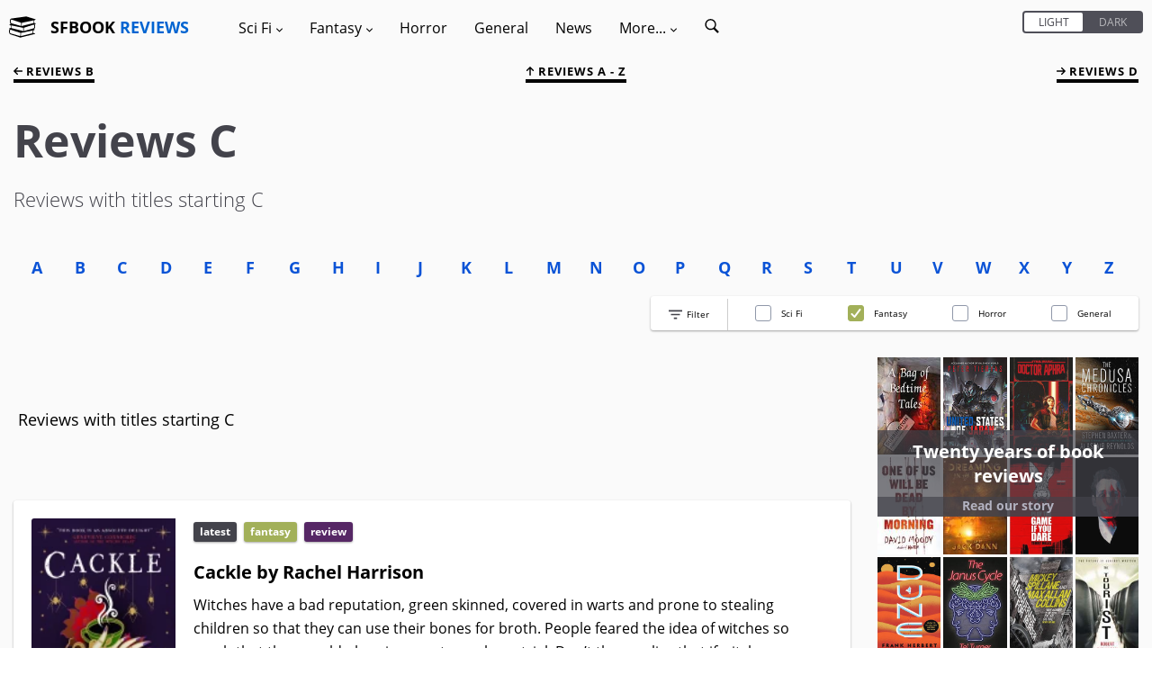

--- FILE ---
content_type: text/html; charset=UTF-8
request_url: https://sfbook.com/reviews-c.htm?genre=fantasy
body_size: 29366
content:
<!DOCTYPE html>
<html lang="en">
<head>
    <meta charset="utf-8" />
            <title>Reviews C</title>
        <meta name="robots" content="noindex">
    <link rel="canonical" href="https://sfbook.com/reviews-c.htm" />
<link rel="alternate" type="application/rss+xml" title="SFBook RSS Feed" href="https://sfbook.com/feed">
<meta name="description" content="Reviews with titles starting C">
<meta name="viewport" content="width=device-width, initial-scale=1.0, maximum-scale=1.0, user-scalable=1" />
<link rel="stylesheet" type="text/css" href="https://sfbook.com/css/production/app-old.css?v=4.7"/>
    <style>
    .col-1, .col-2, .col-3, .col-4, .col-5, .col-6, .col-7, .col-8, .col-9, .col-10, .col-11, .col-12, .col, .col-auto, .col-sm-1, .col-sm-2, .col-sm-3, .col-sm-4, .col-sm-5, .col-sm-6, .col-sm-7, .col-sm-8, .col-sm-9, .col-sm-10, .col-sm-11, .col-sm-12, .col-sm, .col-sm-auto, .col-md-1, .col-md-2, .col-md-3, .col-md-4, .col-md-5, .col-md-6, .col-md-7, .col-md-8, .col-md-9, .col-md-10, .col-md-11, .col-md-12, .col-md, .col-md-auto, .col-lg-1, .col-lg-2, .col-lg-3, .col-lg-4, .col-lg-5, .col-lg-6, .col-lg-7, .col-lg-8, .col-lg-9, .col-lg-10, .col-lg-11, .col-lg-12, .col-lg, .col-lg-auto, .col-xl-1, .col-xl-2, .col-xl-3, .col-xl-4, .col-xl-5, .col-xl-6, .col-xl-7, .col-xl-8, .col-xl-9, .col-xl-10, .col-xl-11, .col-xl-12, .col-xl, .col-xl-auto {
        position: relative;
        width: 100%;
        min-height: 1px;
        padding-right: 1.5rem;
        padding-left: 1.5rem;
    }
    .hidden {
        display: none;
        transition: all .2s;
    }
    [v-cloak] {display: none}
    /* open-sans-300 - latin */
    @font-face {
        font-family: 'Open Sans';
        font-style: normal;
        font-weight: 300;
        src: url(https://sfbook.com/fonts/open-sans/open-sans-v18-latin-300.eot); /* IE9 Compat Modes */
        src: local(''),
        url(https://sfbook.com/fonts/open-sans/open-sans-v18-latin-300.eot?#iefix) format('embedded-opentype'), /* IE6-IE8 */
        url(https://sfbook.com/fonts/open-sans/open-sans-v18-latin-300.woff2) format('woff2'), /* Super Modern Browsers */
        url(https://sfbook.com/fonts/open-sans/open-sans-v18-latin-300.woff) format('woff'), /* Modern Browsers */
        url(https://sfbook.com/fonts/open-sans/open-sans-v18-latin-300.ttf) format('truetype'), /* Safari, Android, iOS */
        url(https://sfbook.com/fonts/open-sans/open-sans-v18-latin-300.svg#OpenSans) format('svg'); /* Legacy iOS */
        font-display: swap;
    }
    /* open-sans-regular - latin */
    @font-face {
        font-family: 'Open Sans';
        font-style: normal;
        font-weight: 400;
        src: url(https://sfbook.com/fonts/open-sans-v18-latin-regular.eot); /* IE9 Compat Modes */
        src: local(''),
        url(https://sfbook.com/fonts/open-sans/open-sans-v18-latin-regular.eot?#iefix) format('embedded-opentype'), /* IE6-IE8 */
        url(https://sfbook.com/fonts/open-sans/open-sans-v18-latin-regular.woff2) format('woff2'), /* Super Modern Browsers */
        url(https://sfbook.com/fonts/open-sans/open-sans-v18-latin-regular.woff) format('woff'), /* Modern Browsers */
        url(https://sfbook.com/fonts/open-sans/open-sans-v18-latin-regular.ttf) format('truetype'), /* Safari, Android, iOS */
        url(https://sfbook.com/fonts/open-sans/open-sans-v18-latin-regular.svg#OpenSans) format('svg'); /* Legacy iOS */
        font-display: swap;
    }
    /* open-sans-italic - latin */
    @font-face {
        font-family: 'Open Sans';
        font-style: italic;
        font-weight: 400;
        src: url(https://sfbook.com/fonts/open-sans/open-sans-v18-latin-italic.eot); /* IE9 Compat Modes */
        src: local(''),
        url(https://sfbook.com/fonts/open-sans/open-sans-v18-latin-italic.eot?#iefix) format('embedded-opentype'), /* IE6-IE8 */
        url(https://sfbook.com/fonts/open-sans/open-sans-v18-latin-italic.woff2) format('woff2'), /* Super Modern Browsers */
        url(https://sfbook.com/fonts/open-sans/open-sans-v18-latin-italic.woff) format('woff'), /* Modern Browsers */
        url(https://sfbook.com/fonts/open-sans/open-sans-v18-latin-italic.ttf) format('truetype'), /* Safari, Android, iOS */
        url(https://sfbook.com/fonts/open-sans/open-sans-v18-latin-italic.svg#OpenSans) format('svg'); /* Legacy iOS */
        font-display: swap;
    }
    /* open-sans-700 - latin */
    @font-face {
        font-family: 'Open Sans';
        font-style: normal;
        font-weight: 700;
        src: url(https://sfbook.com/fonts/open-sans/open-sans-v18-latin-700.eot); /* IE9 Compat Modes */
        src: local(''),
        url(https://sfbook.com/fonts/open-sans/open-sans-v18-latin-700.eot?#iefix) format('embedded-opentype'), /* IE6-IE8 */
        url(https://sfbook.com/fonts/open-sans/open-sans-v18-latin-700.woff2) format('woff2'), /* Super Modern Browsers */
        url(https://sfbook.com/fonts/open-sans/open-sans-v18-latin-700.woff) format('woff'), /* Modern Browsers */
        url(https://sfbook.com/fonts/open-sans/open-sans-v18-latin-700.ttf) format('truetype'), /* Safari, Android, iOS */
        url(https://sfbook.com/fonts/open-sans/open-sans-v18-latin-700.svg#OpenSans) format('svg'); /* Legacy iOS */
        font-display: swap;
    }
    .item {
        margin: 3rem 0 2rem;
        padding: 2rem;
        border-radius: .3rem;
        position: relative;
        z-index: 2;
        content-visibility: auto;
        contain-intrinsic-size: 768px 365px;
        contain: layout;
    }
    .item p {
        font-size: 1.6rem;
        padding-top: 0;
    }
</style>
</head>
<body id="top" itemscope itemtype="http://schema.org/WebPage">
<div id="app" data-page-class="light" :class="{ 'standard': pageClass, 'light': !pageClass }">
        <nav class="menu-container">
    <div class="menu-container--toggle mobile-only">
        <svg id="book-stack" viewBox="0 0 335.08 335.079">
            <g>
                <g>
                    <path d="M311.175,115.775c-1.355-10.186-1.546-27.73,7.915-33.621c0.169-0.108,0.295-0.264,0.443-0.398
			c7.735-2.474,13.088-5.946,8.886-10.618l-114.102-34.38L29.56,62.445c0,0-21.157,3.024-19.267,35.894
			c1.026,17.89,6.637,26.676,11.544,31l-15.161,4.569c-4.208,4.672,1.144,8.145,8.88,10.615c0.147,0.138,0.271,0.293,0.443,0.401
			c9.455,5.896,9.273,23.438,7.913,33.626c-33.967,9.645-21.774,12.788-21.774,12.788l7.451,1.803
			c-5.241,4.736-10.446,13.717-9.471,30.75c1.891,32.864,19.269,35.132,19.269,35.132l120.904,39.298l182.49-44.202
			c0,0,12.197-3.148-21.779-12.794c-1.366-10.172-1.556-27.712,7.921-33.623c0.174-0.105,0.301-0.264,0.442-0.396
			c7.736-2.474,13.084-5.943,8.881-10.615l-7.932-2.395c5.29-3.19,13.236-11.527,14.481-33.183
			c0.859-14.896-3.027-23.62-7.525-28.756l15.678-3.794C332.949,128.569,345.146,125.421,311.175,115.775z M158.533,115.354
			l30.688-6.307l103.708-21.312l15.451-3.178c-4.937,9.036-4.73,21.402-3.913,29.35c0.179,1.798,0.385,3.44,0.585,4.688
			L288.14,122.8l-130.897,32.563L158.533,115.354z M26.71,147.337l15.449,3.178l99.597,20.474l8.701,1.782l0,0l0,0l26.093,5.363
			l1.287,40.01L43.303,184.673l-13.263-3.296c0.195-1.25,0.401-2.89,0.588-4.693C31.44,168.742,31.651,156.373,26.71,147.337z
			 M20.708,96.757c-0.187-8.743,1.371-15.066,4.52-18.28c2.004-2.052,4.369-2.479,5.991-2.479c0.857,0,1.474,0.119,1.516,0.119
			l79.607,25.953l39.717,12.949l-1.303,40.289L39.334,124.07l-5.88-1.647c-0.216-0.061-0.509-0.103-0.735-0.113
			C32.26,122.277,21.244,121.263,20.708,96.757z M140.579,280.866L23.28,247.98c-0.217-0.063-0.507-0.105-0.733-0.116
			c-0.467-0.031-11.488-1.044-12.021-25.544c-0.19-8.754,1.376-15.071,4.519-18.288c2.009-2.052,4.375-2.479,5.994-2.479
			c0.859,0,1.474,0.115,1.519,0.115c0,0,0.005,0,0,0l119.316,38.908L140.579,280.866z M294.284,239.459
			c0.185,1.804,0.391,3.443,0.591,4.693l-147.812,36.771l1.292-40.01l31.601-6.497l4.667,1.129l17.492-5.685l80.631-16.569
			l15.457-3.18C293.261,219.146,293.466,231.517,294.284,239.459z M302.426,185.084c-0.269,0.006-0.538,0.042-0.791,0.122
			l-11.148,3.121l-106.148,29.764l-1.298-40.289l34.826-11.359l84.327-27.501c0.011-0.005,4.436-0.988,7.684,2.315
			c3.144,3.214,4.704,9.537,4.52,18.28C313.848,184.035,302.827,185.053,302.426,185.084z"/>
                </g>
            </g>
        </svg>
        <div class="logo" v-if="!menuOpen">
            <a href="https://sfbook.com">
                SFBOOK <span class="text-blue-var1">REVIEWS</span>
            </a>
        </div>
        <a v-on:click="toggleMenu()">
        <svg viewBox="0 0 60 60">
            <g id="surface1">
            <path d="M 0 7.5 L 0 12.5 L 50 12.5 L 50 7.5 Z M 0 22.5 L 0 27.5 L 50 27.5 L 50 22.5 Z M 0 37.5 L 0 42.5 L 50 42.5 L 50 37.5 Z "/>
           </g>
        </svg>
        </a>
    </div>
    <div class="menu-inner" id="menu" :class="{hidden: isMobile}" v-cloak>
        <div class="menu-header mobile-only">
            <div class="logo">
                <a href="https://sfbook.com">
                    <span class="text-white">SFBOOK</span> <span class="text-blue-var1">REVIEWS</span>
                </a>
            </div>
            <a class="menu-close" v-on:click="toggleMenu()">
                <svg viewBox="0 0 475.2 475.2">
                    <g>
                        <g>
                            <path d="M405.6,69.6C360.7,24.7,301.1,0,237.6,0s-123.1,24.7-168,69.6S0,174.1,0,237.6s24.7,123.1,69.6,168s104.5,69.6,168,69.6
			s123.1-24.7,168-69.6s69.6-104.5,69.6-168S450.5,114.5,405.6,69.6z M386.5,386.5c-39.8,39.8-92.7,61.7-148.9,61.7
			s-109.1-21.9-148.9-61.7c-82.1-82.1-82.1-215.7,0-297.8C128.5,48.9,181.4,27,237.6,27s109.1,21.9,148.9,61.7
			C468.6,170.8,468.6,304.4,386.5,386.5z"/>
                            <path d="M342.3,132.9c-5.3-5.3-13.8-5.3-19.1,0l-85.6,85.6L152,132.9c-5.3-5.3-13.8-5.3-19.1,0c-5.3,5.3-5.3,13.8,0,19.1
			l85.6,85.6l-85.6,85.6c-5.3,5.3-5.3,13.8,0,19.1c2.6,2.6,6.1,4,9.5,4s6.9-1.3,9.5-4l85.6-85.6l85.6,85.6c2.6,2.6,6.1,4,9.5,4
			c3.5,0,6.9-1.3,9.5-4c5.3-5.3,5.3-13.8,0-19.1l-85.4-85.6l85.6-85.6C347.6,146.7,347.6,138.2,342.3,132.9z"/>
                        </g>
                    </g>
                </svg>
            </a>
        </div>
        <div class="menu-switch mobile-only">
        <div class="can-toggle rebrand-1">
    <input id="colorTheme" type="checkbox" v-model="pageClass">
    <label for="colorTheme">
        <div class="can-toggle__switch" data-checked="Dark" data-unchecked="Light"></div>
    </label>
</div>        </div>
        <div class="desktop-only">
            <div class="logo">
                <svg id="book-stack" viewBox="0 0 335.08 335.079">
                    <g>
                        <g>
                            <path d="M311.175,115.775c-1.355-10.186-1.546-27.73,7.915-33.621c0.169-0.108,0.295-0.264,0.443-0.398
			c7.735-2.474,13.088-5.946,8.886-10.618l-114.102-34.38L29.56,62.445c0,0-21.157,3.024-19.267,35.894
			c1.026,17.89,6.637,26.676,11.544,31l-15.161,4.569c-4.208,4.672,1.144,8.145,8.88,10.615c0.147,0.138,0.271,0.293,0.443,0.401
			c9.455,5.896,9.273,23.438,7.913,33.626c-33.967,9.645-21.774,12.788-21.774,12.788l7.451,1.803
			c-5.241,4.736-10.446,13.717-9.471,30.75c1.891,32.864,19.269,35.132,19.269,35.132l120.904,39.298l182.49-44.202
			c0,0,12.197-3.148-21.779-12.794c-1.366-10.172-1.556-27.712,7.921-33.623c0.174-0.105,0.301-0.264,0.442-0.396
			c7.736-2.474,13.084-5.943,8.881-10.615l-7.932-2.395c5.29-3.19,13.236-11.527,14.481-33.183
			c0.859-14.896-3.027-23.62-7.525-28.756l15.678-3.794C332.949,128.569,345.146,125.421,311.175,115.775z M158.533,115.354
			l30.688-6.307l103.708-21.312l15.451-3.178c-4.937,9.036-4.73,21.402-3.913,29.35c0.179,1.798,0.385,3.44,0.585,4.688
			L288.14,122.8l-130.897,32.563L158.533,115.354z M26.71,147.337l15.449,3.178l99.597,20.474l8.701,1.782l0,0l0,0l26.093,5.363
			l1.287,40.01L43.303,184.673l-13.263-3.296c0.195-1.25,0.401-2.89,0.588-4.693C31.44,168.742,31.651,156.373,26.71,147.337z
			 M20.708,96.757c-0.187-8.743,1.371-15.066,4.52-18.28c2.004-2.052,4.369-2.479,5.991-2.479c0.857,0,1.474,0.119,1.516,0.119
			l79.607,25.953l39.717,12.949l-1.303,40.289L39.334,124.07l-5.88-1.647c-0.216-0.061-0.509-0.103-0.735-0.113
			C32.26,122.277,21.244,121.263,20.708,96.757z M140.579,280.866L23.28,247.98c-0.217-0.063-0.507-0.105-0.733-0.116
			c-0.467-0.031-11.488-1.044-12.021-25.544c-0.19-8.754,1.376-15.071,4.519-18.288c2.009-2.052,4.375-2.479,5.994-2.479
			c0.859,0,1.474,0.115,1.519,0.115c0,0,0.005,0,0,0l119.316,38.908L140.579,280.866z M294.284,239.459
			c0.185,1.804,0.391,3.443,0.591,4.693l-147.812,36.771l1.292-40.01l31.601-6.497l4.667,1.129l17.492-5.685l80.631-16.569
			l15.457-3.18C293.261,219.146,293.466,231.517,294.284,239.459z M302.426,185.084c-0.269,0.006-0.538,0.042-0.791,0.122
			l-11.148,3.121l-106.148,29.764l-1.298-40.289l34.826-11.359l84.327-27.501c0.011-0.005,4.436-0.988,7.684,2.315
			c3.144,3.214,4.704,9.537,4.52,18.28C313.848,184.035,302.827,185.053,302.426,185.084z"/>
                        </g>
                    </g>
                </svg>
                <a href="https://sfbook.com">
                    SFBOOK <span class="text-blue-var1">REVIEWS</span>
                </a>
            </div>
        </div>
        <ul class="menu">
            <li class="menu-item has-children"><a v-on:click="showSubMenu($event)">Sci Fi <i class="arrow arrow--down">
                        <svg viewBox="0 0 491.996 491.996">
                            <g>
                                <g>
                                    <path d="M484.132,124.986l-16.116-16.228c-5.072-5.068-11.82-7.86-19.032-7.86c-7.208,0-13.964,2.792-19.036,7.86l-183.84,183.848
			L62.056,108.554c-5.064-5.068-11.82-7.856-19.028-7.856s-13.968,2.788-19.036,7.856l-16.12,16.128
			c-10.496,10.488-10.496,27.572,0,38.06l219.136,219.924c5.064,5.064,11.812,8.632,19.084,8.632h0.084
			c7.212,0,13.96-3.572,19.024-8.632l218.932-219.328c5.072-5.064,7.856-12.016,7.864-19.224
			C491.996,136.902,489.204,130.046,484.132,124.986z"/>
                                </g>
                            </g>
                        </svg>
                    </i>
                </a>
                <ul class="sub-menu">
                    <li class="menu-item"><a href="https://sfbook.com/sci-fi-books.htm">Reviews</a></li>
                    <li class="menu-item"><a href="https://sfbook.com/authors-a.htm?genre=Science_Fiction">Authors</a></li>
                    <li class="menu-item"><a href="https://sfbook.com/book-series.htm?genre=Science_Fiction">Series</a></li>
                    <li class="menu-item"><a href="https://sfbook.com/reviews-a.htm?genre=Science_Fiction">Reviews A - Z</a></li>
                </ul>
            </li>
            <li class="menu-item has-children"><a v-on:click="showSubMenu($event)">Fantasy <i class="arrow arrow--down">
                        <svg viewBox="0 0 491.996 491.996">
                            <g>
                                <g>
                                    <path d="M484.132,124.986l-16.116-16.228c-5.072-5.068-11.82-7.86-19.032-7.86c-7.208,0-13.964,2.792-19.036,7.86l-183.84,183.848
			L62.056,108.554c-5.064-5.068-11.82-7.856-19.028-7.856s-13.968,2.788-19.036,7.856l-16.12,16.128
			c-10.496,10.488-10.496,27.572,0,38.06l219.136,219.924c5.064,5.064,11.812,8.632,19.084,8.632h0.084
			c7.212,0,13.96-3.572,19.024-8.632l218.932-219.328c5.072-5.064,7.856-12.016,7.864-19.224
			C491.996,136.902,489.204,130.046,484.132,124.986z"/>
                                </g>
                            </g>
                        </svg>
                    </i></a>
                <ul class="sub-menu">
                    <li class="menu-item"><a href="https://sfbook.com/fantasy-books.htm">Reviews</a></li>
                    <li class="menu-item"><a href="https://sfbook.com/authors-a.htm?genre=Fantasy">Authors</a></li>
                    <li class="menu-item"><a href="https://sfbook.com/book-series.htm?genre=Fantasy">Series</a></li>
                    <li class="menu-item"><a href="https://sfbook.com/reviews-a.htm?genre=Fantasy">Reviews A - Z</a></li>
                </ul>
            </li>
            <li class="menu-item"><a href="https://sfbook.com/horror.htm">Horror</a></li>
            <li class="menu-item"><a href="https://sfbook.com/general-fiction.htm">General</a></li>
            <li class="menu-item"><a href="https://sfbook.com/news.htm">News</a></li>
            <li class="menu-item has-children"><a v-on:click="showSubMenu($event)">More... <i class="arrow arrow--down">
                        <svg viewBox="0 0 491.996 491.996">
                            <g>
                                <g>
                                    <path d="M484.132,124.986l-16.116-16.228c-5.072-5.068-11.82-7.86-19.032-7.86c-7.208,0-13.964,2.792-19.036,7.86l-183.84,183.848
			L62.056,108.554c-5.064-5.068-11.82-7.856-19.028-7.856s-13.968,2.788-19.036,7.856l-16.12,16.128
			c-10.496,10.488-10.496,27.572,0,38.06l219.136,219.924c5.064,5.064,11.812,8.632,19.084,8.632h0.084
			c7.212,0,13.96-3.572,19.024-8.632l218.932-219.328c5.072-5.064,7.856-12.016,7.864-19.224
			C491.996,136.902,489.204,130.046,484.132,124.986z"/>
                                </g>
                            </g>
                        </svg>
                    </i></a>
                <ul class="sub-menu">
                    <li class="menu-item"><a href="https://sfbook.com/archives.htm">Review Archives</a></li>
                    <li class="menu-item"><a href="https://sfbook.com/tags.htm">Tags</a></li>
                    <li class="menu-item"><a href="https://sfbook.com/authors-a.htm">Authors A - Z</a></li>
                    <li class="menu-item"><a href="https://sfbook.com/publishers.htm">Publishers</a></li>
                    <li class="menu-item"><a href="https://sfbook.com/sub-genres.htm">Sub-Genres</a></li>
                    <li class="menu-item"><a href="https://sfbook.com/book-awards.htm">Award lists</a></li>
                    <li class="menu-item"><a href="https://sfbook.com/the-evolution-of-the-book.htm">Evolution of the book</a></li>
                    <li class="menu-item"><a href="https://sfbook.com/serialisations.htm">Book serialisations</a></li>
                    <li class="menu-item"><a href="https://sfbook.com/board-games-reviews.htm">Game reviews</a></li>
                    <li class="menu-item"><a href="https://sfbook.com/interviews.htm">Author interviews</a></li>
                </ul>
            </li>
            <li class="menu-item">
                <a href="https://sfbook.com/search" class="search-icon">
                    <span class="mobile-only mr-1">Search</span>
                    <svg viewBox="0 0 50 50">
                        <g id="surface1">
                            <path style=" " d="M 21 3 C 11.601563 3 4 10.601563 4 20 C 4 29.398438 11.601563 37 21 37 C 24.355469 37 27.460938 36.015625 30.09375 34.34375 L 42.375 46.625 L 46.625 42.375 L 34.5 30.28125 C 36.679688 27.421875 38 23.878906 38 20 C 38 10.601563 30.398438 3 21 3 Z M 21 7 C 28.199219 7 34 12.800781 34 20 C 34 27.199219 28.199219 33 21 33 C 13.800781 33 8 27.199219 8 20 C 8 12.800781 13.800781 7 21 7 Z "/>
                        </g>
                    </svg>
                </a>
            </li>
        </ul>
        <div class="desktop-only toggle-desktop">
            <div class="can-toggle rebrand-1">
    <input id="colorThemeDesktop" type="checkbox" v-model="pageClass">
    <label for="colorThemeDesktop">
        <div class="can-toggle__switch" data-checked="Dark" data-unchecked="Light"></div>
    </label>
</div>        </div>
    </div>
</nav>
    <div class="main-container">
        <div class="modal" id="modal" v-on:click="toggleMenu()"></div>
        <div class="main-content"  id="main">
                <div class="container-fluid" >
        <div class="row">
                            <div class="col">
                        <div class="row top-links">
    <previous :page="546" baseurl="https://sfbook.com" :is-mobile="isMobile"></previous>
            <div class="col text-center">
            <a href="/reviews-a-z.htm">
                <svg class="up-arrow" id="Layer_2" viewBox="0 0 492 492">
                    <g>
                        <g>
                            <path d="M464.344,207.418l0.768,0.168H135.888l103.496-103.724c5.068-5.064,7.848-11.924,7.848-19.124
                               c0-7.2-2.78-14.012-7.848-19.088L223.28,49.538c-5.064-5.064-11.812-7.864-19.008-7.864c-7.2,0-13.952,2.78-19.016,7.844
                               L7.844,226.914C2.76,231.998-0.02,238.77,0,245.974c-0.02,7.244,2.76,14.02,7.844,19.096l177.412,177.412
                               c5.064,5.06,11.812,7.844,19.016,7.844c7.196,0,13.944-2.788,19.008-7.844l16.104-16.112c5.068-5.056,7.848-11.808,7.848-19.008
                               c0-7.196-2.78-13.592-7.848-18.652L134.72,284.406h329.992c14.828,0,27.288-12.78,27.288-27.6v-22.788
                               C492,219.198,479.172,207.418,464.344,207.418z"/>
                        </g>
                    </g>
                </svg>
                Reviews A - Z
            </a>
        </div>
        <next :page="546" baseurl="https://sfbook.com" :is-mobile="isMobile"></next>
</div>
    <div class="title">
        <h1 class="heading-1 heading-1--alt">Reviews C</h1>
        <p><p>Reviews with titles starting C</p></p>
    </div>
    <div class="row pagination">
              <div class="col paginate-item">
             <a class="paginate-link" href="https://sfbook.com/reviews-a.htm?genre=fantasy">a</a>
         </div>
              <div class="col paginate-item">
             <a class="paginate-link" href="https://sfbook.com/reviews-b.htm?genre=fantasy">b</a>
         </div>
              <div class="col paginate-item">
             <a class="paginate-link" href="https://sfbook.com/reviews-c.htm?genre=fantasy">c</a>
         </div>
              <div class="col paginate-item">
             <a class="paginate-link" href="https://sfbook.com/reviews-d.htm?genre=fantasy">d</a>
         </div>
              <div class="col paginate-item">
             <a class="paginate-link" href="https://sfbook.com/reviews-e.htm?genre=fantasy">e</a>
         </div>
              <div class="col paginate-item">
             <a class="paginate-link" href="https://sfbook.com/reviews-f.htm?genre=fantasy">f</a>
         </div>
              <div class="col paginate-item">
             <a class="paginate-link" href="https://sfbook.com/reviews-g.htm?genre=fantasy">g</a>
         </div>
              <div class="col paginate-item">
             <a class="paginate-link" href="https://sfbook.com/reviews-h.htm?genre=fantasy">h</a>
         </div>
              <div class="col paginate-item">
             <a class="paginate-link" href="https://sfbook.com/reviews-i.htm?genre=fantasy">i</a>
         </div>
              <div class="col paginate-item">
             <a class="paginate-link" href="https://sfbook.com/reviews-j.htm?genre=fantasy">j</a>
         </div>
              <div class="col paginate-item">
             <a class="paginate-link" href="https://sfbook.com/reviews-k.htm?genre=fantasy">k</a>
         </div>
              <div class="col paginate-item">
             <a class="paginate-link" href="https://sfbook.com/reviews-l.htm?genre=fantasy">l</a>
         </div>
              <div class="col paginate-item">
             <a class="paginate-link" href="https://sfbook.com/reviews-m.htm?genre=fantasy">m</a>
         </div>
              <div class="col paginate-item">
             <a class="paginate-link" href="https://sfbook.com/reviews-n.htm?genre=fantasy">n</a>
         </div>
              <div class="col paginate-item">
             <a class="paginate-link" href="https://sfbook.com/reviews-o.htm?genre=fantasy">o</a>
         </div>
              <div class="col paginate-item">
             <a class="paginate-link" href="https://sfbook.com/reviews-p.htm?genre=fantasy">p</a>
         </div>
              <div class="col paginate-item">
             <a class="paginate-link" href="https://sfbook.com/reviews-q.htm?genre=fantasy">q</a>
         </div>
              <div class="col paginate-item">
             <a class="paginate-link" href="https://sfbook.com/reviews-r.htm?genre=fantasy">r</a>
         </div>
              <div class="col paginate-item">
             <a class="paginate-link" href="https://sfbook.com/reviews-s.htm?genre=fantasy">s</a>
         </div>
              <div class="col paginate-item">
             <a class="paginate-link" href="https://sfbook.com/reviews-t.htm?genre=fantasy">t</a>
         </div>
              <div class="col paginate-item">
             <a class="paginate-link" href="https://sfbook.com/reviews-u.htm?genre=fantasy">u</a>
         </div>
              <div class="col paginate-item">
             <a class="paginate-link" href="https://sfbook.com/reviews-v.htm?genre=fantasy">v</a>
         </div>
              <div class="col paginate-item">
             <a class="paginate-link" href="https://sfbook.com/reviews-w.htm?genre=fantasy">w</a>
         </div>
              <div class="col paginate-item">
             <a class="paginate-link" href="https://sfbook.com/reviews-x.htm?genre=fantasy">x</a>
         </div>
              <div class="col paginate-item">
             <a class="paginate-link" href="https://sfbook.com/reviews-y.htm?genre=fantasy">y</a>
         </div>
              <div class="col paginate-item">
             <a class="paginate-link" href="https://sfbook.com/reviews-z.htm?genre=fantasy">z</a>
         </div>
     </div>    <div class="row justify-content-end">
    <div class="col text-right">
        <div class="filter">
            <div class="filterTitle">
                <svg viewBox="0 0 459 459">
                    <g>
                        <g id="filter">
                            <path d="M178.5,382.5h102v-51h-102V382.5z M0,76.5v51h459v-51H0z M76.5,255h306v-51h-306V255z"/>
                        </g>
                    </g><g></g><g></g><g></g><g></g><g></g><g></g><g></g><g></g><g></g><g></g><g></g><g></g><g></g><g></g><g></g>
                </svg>
                <div class="label" v-if="!isMobile">Filter</div>
            </div>
                            <div class="filter-checkbox">
                    <input
                            class="inp-cbx"
                            id="checkbox-science-fiction"
                            type="checkbox"
                            v-on:click="filterSwitch('science-fiction')"
                                                                                                            />
                    <label class="cbx cbx--science-fiction" for="checkbox-science-fiction">
                        <span>
                            <svg width="12px" height="10px" viewbox="0 0 12 10">
                                <polyline points="1.5 6 4.5 9 10.5 1"></polyline>
                            </svg>
                        </span>
                        <span>Sci Fi</span>
                    </label>
                </div>
                            <div class="filter-checkbox">
                    <input
                            class="inp-cbx"
                            id="checkbox-fantasy"
                            type="checkbox"
                            v-on:click="filterSwitch('fantasy')"
                                                                                            checked
                                                                                />
                    <label class="cbx cbx--fantasy" for="checkbox-fantasy">
                        <span>
                            <svg width="12px" height="10px" viewbox="0 0 12 10">
                                <polyline points="1.5 6 4.5 9 10.5 1"></polyline>
                            </svg>
                        </span>
                        <span>Fantasy</span>
                    </label>
                </div>
                            <div class="filter-checkbox">
                    <input
                            class="inp-cbx"
                            id="checkbox-horror"
                            type="checkbox"
                            v-on:click="filterSwitch('horror')"
                                                                                                            />
                    <label class="cbx cbx--horror" for="checkbox-horror">
                        <span>
                            <svg width="12px" height="10px" viewbox="0 0 12 10">
                                <polyline points="1.5 6 4.5 9 10.5 1"></polyline>
                            </svg>
                        </span>
                        <span>Horror</span>
                    </label>
                </div>
                            <div class="filter-checkbox">
                    <input
                            class="inp-cbx"
                            id="checkbox-general-fiction"
                            type="checkbox"
                            v-on:click="filterSwitch('general-fiction')"
                                                                                                            />
                    <label class="cbx cbx--general-fiction" for="checkbox-general-fiction">
                        <span>
                            <svg width="12px" height="10px" viewbox="0 0 12 10">
                                <polyline points="1.5 6 4.5 9 10.5 1"></polyline>
                            </svg>
                        </span>
                        <span>General</span>
                    </label>
                </div>
                    </div>
    </div>
</div>                </div>
                    </div>
        <div class="row">
            <div class="col-lg-9 col-md-8">
                
    <p class="mt-4"><p>Reviews with titles starting C</p></p>
    <div
       class="item item--left-image latest horror 
                             hidden
               "
    >
    <div class="review-snippet">
        <div class="tag-container" v-if="isMobile">
            <div class="tag tag--latest">latest</div>
                            <div class="tag tag--horror">Horror</div>
                        <div class="tag tag--review">review</div>
        </div>
        <div  v-if="isMobile">
                            <h2 class="item-header">
                    <a href="https://sfbook.com/coralesque-and-other-tales-to-disturb-and-distract.htm">
                        CORALESQUE and Other Tales to Disturb and Distract  by Rebecca Fraser
                    </a>
                </h2>
                    </div>
        <div class="left-container">
                                            <a href="https://sfbook.com/coralesque-and-other-tales-to-disturb-and-distract.htm">
                <img class="imgleft lazyload" data-src="https://img2.sfbook.com/books/small/webp/coralesque-and-other-tales-to-disturb-and-distract.webp"
                     alt="CORALESQUE and Other Tales to Disturb and Distract by  by Rebecca Fraser"
                     width="120px" height="185px"
                     loading="lazy"
                     decoding="async">
            </a>
                    
        
        <div class="tag-container" v-if="!isMobile" v-cloak>
                <div class="tag tag--latest">latest</div>
                                    <div class="tag tag--horror">Horror</div>
                                <div class="tag tag--review">review</div>
        </div>
            <div v-if="!isMobile" v-cloak>
                            <h2 class="item-header">
                    <a href="https://sfbook.com/coralesque-and-other-tales-to-disturb-and-distract.htm">
                        CORALESQUE and Other Tales to Disturb and Distract  by Rebecca Fraser
                    </a>
                </h2>
                        </div>
        </div>
                    <p>Australian authors of dark fiction often remain scarcely known outside their country and that&rsquo;s a shame because the quality of their work is usually very good.</p>
<p>The present volume is the debut collection by Rebecca Fraser, a mix of short stories, flash fiction and dark poems....
                <div class="item-alert-actions">
            <div class="reviewdate">
                                Article by Mario Guslandi
                                on <span class="item-snippet--date">30th April 2021</span>
                            </div>
            <a href="https://sfbook.com/coralesque-and-other-tales-to-disturb-and-distract.htm" class="btn btn-primary">
                Read article
            </a>
        </div>

    </div>
</div>
    <div
       class="item item--left-image latest science-fiction 
                             hidden
               "
    >
    <div class="review-snippet">
        <div class="tag-container" v-if="isMobile">
            <div class="tag tag--latest">latest</div>
                            <div class="tag tag--science-fiction">Science Fiction</div>
                        <div class="tag tag--review">review</div>
        </div>
        <div  v-if="isMobile">
                            <h2 class="item-header">
                    <a href="https://sfbook.com/ctrl+s.htm">
                        CTRL+S  by Andy Briggs
                    </a>
                </h2>
                    </div>
        <div class="left-container">
                                            <a href="https://sfbook.com/ctrl+s.htm">
                <img class="imgleft lazyload" data-src="https://img2.sfbook.com/books/small/webp/ctrl+s.webp"
                     alt="CTRL+S by  by Andy Briggs"
                     width="120px" height="185px"
                     loading="lazy"
                     decoding="async">
            </a>
                    
        
        <div class="tag-container" v-if="!isMobile" v-cloak>
                <div class="tag tag--latest">latest</div>
                                    <div class="tag tag--science-fiction">Science Fiction</div>
                                <div class="tag tag--review">review</div>
        </div>
            <div v-if="!isMobile" v-cloak>
                            <h2 class="item-header">
                    <a href="https://sfbook.com/ctrl+s.htm">
                        CTRL+S  by Andy Briggs
                    </a>
                </h2>
                        </div>
        </div>
                    <p>Computer Games used to be a child&rsquo;s plaything, but as gamers grow older and are still playing this is no longer the case (if it ever was). As many gamers mature their reflexes deaden and will they one day even be able to pick up a conventional controller? Something like Virtual Reality may...
                <div class="item-alert-actions">
            <div class="reviewdate">
                                Article by Sam Tyler
                                on <span class="item-snippet--date">3rd December 2019</span>
                            </div>
            <a href="https://sfbook.com/ctrl+s.htm" class="btn btn-primary">
                Read article
            </a>
        </div>

    </div>
</div>
    <div
       class="item item--left-image latest fantasy 
                     "
    >
    <div class="review-snippet">
        <div class="tag-container" v-if="isMobile">
            <div class="tag tag--latest">latest</div>
                            <div class="tag tag--fantasy">Fantasy</div>
                        <div class="tag tag--review">review</div>
        </div>
        <div  v-if="isMobile">
                            <h2 class="item-header">
                    <a href="https://sfbook.com/cackle.htm">
                        Cackle  by Rachel Harrison
                    </a>
                </h2>
                    </div>
        <div class="left-container">
                                            <a href="https://sfbook.com/cackle.htm">
                <img class="imgleft lazyload" data-src="https://img2.sfbook.com/books/small/webp/cackle.webp"
                     alt="Cackle by  by Rachel Harrison"
                     width="120px" height="185px"
                     loading="lazy"
                     decoding="async">
            </a>
                    
        
        <div class="tag-container" v-if="!isMobile" v-cloak>
                <div class="tag tag--latest">latest</div>
                                    <div class="tag tag--fantasy">Fantasy</div>
                                <div class="tag tag--review">review</div>
        </div>
            <div v-if="!isMobile" v-cloak>
                            <h2 class="item-header">
                    <a href="https://sfbook.com/cackle.htm">
                        Cackle  by Rachel Harrison
                    </a>
                </h2>
                        </div>
        </div>
                    <p>Witches have a bad reputation, green skinned, covered in warts and prone to stealing children so that they can use their bones for broth. People feared the idea of witches so much that they would place innocent people on trial. Don&rsquo;t they realise that if witches were as powerful as they...
                <div class="item-alert-actions">
            <div class="reviewdate">
                                Article by Sam Tyler
                                on <span class="item-snippet--date">11th January 2023</span>
                            </div>
            <a href="https://sfbook.com/cackle.htm" class="btn btn-primary">
                Read article
            </a>
        </div>

    </div>
</div>
    <div
       class="item item--left-image latest general-fiction 
                             hidden
               "
    >
    <div class="review-snippet">
        <div class="tag-container" v-if="isMobile">
            <div class="tag tag--latest">latest</div>
                            <div class="tag tag--general-fiction">General Fiction</div>
                        <div class="tag tag--review">review</div>
        </div>
        <div  v-if="isMobile">
                            <h2 class="item-header">
                    <a href="https://sfbook.com/caesars-spy.htm">
                        Caesar&#039;s Spy  by Jean-Pierre Pecau
                    </a>
                </h2>
                    </div>
        <div class="left-container">
                                            <a href="https://sfbook.com/caesars-spy.htm">
                <img class="imgleft lazyload" data-src="https://img2.sfbook.com/books/small/webp/caesars-spy.webp"
                     alt="Caesar&#039;s Spy by  by Jean-Pierre Pecau"
                     width="120px" height="185px"
                     loading="lazy"
                     decoding="async">
            </a>
                    
        
        <div class="tag-container" v-if="!isMobile" v-cloak>
                <div class="tag tag--latest">latest</div>
                                    <div class="tag tag--general-fiction">General Fiction</div>
                                <div class="tag tag--review">review</div>
        </div>
            <div v-if="!isMobile" v-cloak>
                            <h2 class="item-header">
                    <a href="https://sfbook.com/caesars-spy.htm">
                        Caesar&#039;s Spy  by Jean-Pierre Pecau
                    </a>
                </h2>
                        </div>
        </div>
                    <p>There are certain historic events that I return to in fiction as no matter how many times I have read about them, authors have found new ways of exploring the past. I must have read about Caesar&rsquo;s rise and fall twenty times or more, but there is room for more retellings. Caesar&rsquo;s Spy...
                <div class="item-alert-actions">
            <div class="reviewdate">
                                Article by Sam Tyler
                                on <span class="item-snippet--date">25th September 2025</span>
                            </div>
            <a href="https://sfbook.com/caesars-spy.htm" class="btn btn-primary">
                Read article
            </a>
        </div>

    </div>
</div>
    <div
       class="item item--left-image latest science-fiction 
                             hidden
               "
    >
    <div class="review-snippet">
        <div class="tag-container" v-if="isMobile">
            <div class="tag tag--latest">latest</div>
                            <div class="tag tag--science-fiction">Science Fiction</div>
                        <div class="tag tag--review">review</div>
        </div>
        <div  v-if="isMobile">
                            <h2 class="item-header">
                    <a href="https://sfbook.com/caesars-bicycle.htm">
                        Caesars Bicycle  by John Barnes
                    </a>
                </h2>
                    </div>
        <div class="left-container">
                                            <a href="https://sfbook.com/caesars-bicycle.htm">
                <img class="imgleft lazyload" data-src="https://img2.sfbook.com/books/small/webp/caesars-bicycle.webp"
                     alt="Caesars Bicycle by  by John Barnes"
                     width="120px" height="185px"
                     loading="lazy"
                     decoding="async">
            </a>
                    
        
        <div class="tag-container" v-if="!isMobile" v-cloak>
                <div class="tag tag--latest">latest</div>
                                    <div class="tag tag--science-fiction">Science Fiction</div>
                                <div class="tag tag--review">review</div>
        </div>
            <div v-if="!isMobile" v-cloak>
                            <h2 class="item-header">
                    <a href="https://sfbook.com/caesars-bicycle.htm">
                        Caesars Bicycle  by John Barnes
                    </a>
                </h2>
                        </div>
        </div>
                    <p>Caesars Bicycle is a science fiction novel by the American author John Barnes.

Mark Strang is a Crux Ops, which means that he hops around in timelines fighting the Closers (your basic timeline hopping bunch of slave drivers). This is the third book in the Timeline Wars series (the first two...
                <div class="item-alert-actions">
            <div class="reviewdate">
                                Article by TC
                                on <span class="item-snippet--date">1st June 2000</span>
                            </div>
            <a href="https://sfbook.com/caesars-bicycle.htm" class="btn btn-primary">
                Read article
            </a>
        </div>

    </div>
</div>
    <div
       class="item item--left-image latest science-fiction 
                             hidden
               "
    >
    <div class="review-snippet">
        <div class="tag-container" v-if="isMobile">
            <div class="tag tag--latest">latest</div>
                            <div class="tag tag--science-fiction">Science Fiction</div>
                        <div class="tag tag--review">review</div>
        </div>
        <div  v-if="isMobile">
                            <h2 class="item-header">
                    <a href="https://sfbook.com/cage-of-souls.htm">
                        Cage of Souls  by Adrian Tchaikovsky
                    </a>
                </h2>
                    </div>
        <div class="left-container">
                                            <a href="https://sfbook.com/cage-of-souls.htm">
                <img class="imgleft lazyload" data-src="https://img2.sfbook.com/books/small/webp/cage-of-souls.webp"
                     alt="Cage of Souls by  by Adrian Tchaikovsky"
                     width="120px" height="185px"
                     loading="lazy"
                     decoding="async">
            </a>
                    
        
        <div class="tag-container" v-if="!isMobile" v-cloak>
                <div class="tag tag--latest">latest</div>
                                    <div class="tag tag--science-fiction">Science Fiction</div>
                                <div class="tag tag--review">review</div>
        </div>
            <div v-if="!isMobile" v-cloak>
                            <h2 class="item-header">
                    <a href="https://sfbook.com/cage-of-souls.htm">
                        Cage of Souls  by Adrian Tchaikovsky
                    </a>
                </h2>
                        </div>
        </div>
                    <p>A change of pace and approach from Adrian Tchaikovsky, Cage of Souls is a first-person past narrative, presented as a journal. This is a collection of writings from Stefan Advani, the chronicler of the last days of the last city of humankind &ndash; Shadrapar.</p>
<p>Our story begins with...
                <div class="item-alert-actions">
            <div class="reviewdate">
                                Article by Allen Stroud
                                on <span class="item-snippet--date">5th August 2019</span>
                            </div>
            <a href="https://sfbook.com/cage-of-souls.htm" class="btn btn-primary">
                Read article
            </a>
        </div>

    </div>
</div>
    <div
       class="item item--left-image latest general-fiction 
                             hidden
               "
    >
    <div class="review-snippet">
        <div class="tag-container" v-if="isMobile">
            <div class="tag tag--latest">latest</div>
                            <div class="tag tag--general-fiction">General Fiction</div>
                        <div class="tag tag--review">review</div>
        </div>
        <div  v-if="isMobile">
                            <h2 class="item-header">
                    <a href="https://sfbook.com/call-him-mine.htm">
                        Call Him Mine  by Tim MacGabhann
                    </a>
                </h2>
                    </div>
        <div class="left-container">
                                            <a href="https://sfbook.com/call-him-mine.htm">
                <img class="imgleft lazyload" data-src="https://img2.sfbook.com/books/small/webp/call-him-mine.webp"
                     alt="Call Him Mine by  by Tim MacGabhann"
                     width="120px" height="185px"
                     loading="lazy"
                     decoding="async">
            </a>
                    
        
        <div class="tag-container" v-if="!isMobile" v-cloak>
                <div class="tag tag--latest">latest</div>
                                    <div class="tag tag--general-fiction">General Fiction</div>
                                <div class="tag tag--review">review</div>
        </div>
            <div v-if="!isMobile" v-cloak>
                            <h2 class="item-header">
                    <a href="https://sfbook.com/call-him-mine.htm">
                        Call Him Mine  by Tim MacGabhann
                    </a>
                </h2>
                        </div>
        </div>
                    <p>The politicians in Mexico seriously need to have a word with whoever is in charge with promoting their country. This vast and gorgeous nation is increasingly being known more for its hideous crimes. With drug cartels running rife and corrupt police it seems that a fresh murder happens every few...
                <div class="item-alert-actions">
            <div class="reviewdate">
                                Article by Sam Tyler
                                on <span class="item-snippet--date">7th July 2019</span>
                            </div>
            <a href="https://sfbook.com/call-him-mine.htm" class="btn btn-primary">
                Read article
            </a>
        </div>

    </div>
</div>
    <div
       class="item item--left-image latest fantasy 
                     "
    >
    <div class="review-snippet">
        <div class="tag-container" v-if="isMobile">
            <div class="tag tag--latest">latest</div>
                            <div class="tag tag--fantasy">Fantasy</div>
                        <div class="tag tag--review">review</div>
        </div>
        <div  v-if="isMobile">
                            <h2 class="item-header">
                    <a href="https://sfbook.com/call-of-cthulhu.htm">
                        Call of Cthulhu  by HP Lovecraft
                    </a>
                </h2>
                    </div>
        <div class="left-container">
                                            <a href="https://sfbook.com/call-of-cthulhu.htm">
                <img class="imgleft lazyload" data-src="https://img2.sfbook.com/books/small/webp/call-of-cthulhu.webp"
                     alt="Call of Cthulhu by  by HP Lovecraft"
                     width="120px" height="185px"
                     loading="lazy"
                     decoding="async">
            </a>
                    
        
        <div class="tag-container" v-if="!isMobile" v-cloak>
                <div class="tag tag--latest">latest</div>
                                    <div class="tag tag--fantasy">Fantasy</div>
                                <div class="tag tag--review">review</div>
        </div>
            <div v-if="!isMobile" v-cloak>
                            <h2 class="item-header">
                    <a href="https://sfbook.com/call-of-cthulhu.htm">
                        Call of Cthulhu  by HP Lovecraft
                    </a>
                </h2>
                        </div>
        </div>
                    <p>Call of Cthulhu is the original short story by HP Lovecraft that has since spawned the whole Cthulhu mythos, with films, video games, roleplay games and many novels by authors in the shared Cthulhu universe (known as the Cthulhu Mythos or the Lovecraft Mythos), which was the intent of Lovecraft....
                <div class="item-alert-actions">
            <div class="reviewdate">
                                Article by Ant
                                on <span class="item-snippet--date">15th December 2010</span>
                            </div>
            <a href="https://sfbook.com/call-of-cthulhu.htm" class="btn btn-primary">
                Read article
            </a>
        </div>

    </div>
</div>
    <div
       class="item item--left-image latest fantasy 
                     "
    >
    <div class="review-snippet">
        <div class="tag-container" v-if="isMobile">
            <div class="tag tag--latest">latest</div>
                            <div class="tag tag--fantasy">Fantasy</div>
                        <div class="tag tag--review">review</div>
        </div>
        <div  v-if="isMobile">
                            <h2 class="item-header">
                    <a href="https://sfbook.com/camera-obscura.htm">
                        Camera Obscura  by Lavie Tidhar
                    </a>
                </h2>
                    </div>
        <div class="left-container">
                                            <a href="https://sfbook.com/camera-obscura.htm">
                <img class="imgleft lazyload" data-src="https://img2.sfbook.com/books/small/webp/camera-obscura.webp"
                     alt="Camera Obscura by  by Lavie Tidhar"
                     width="120px" height="185px"
                     loading="lazy"
                     decoding="async">
            </a>
                    
        
        <div class="tag-container" v-if="!isMobile" v-cloak>
                <div class="tag tag--latest">latest</div>
                                    <div class="tag tag--fantasy">Fantasy</div>
                                <div class="tag tag--review">review</div>
        </div>
            <div v-if="!isMobile" v-cloak>
                            <h2 class="item-header">
                    <a href="https://sfbook.com/camera-obscura.htm">
                        Camera Obscura  by Lavie Tidhar
                    </a>
                </h2>
                        </div>
        </div>
                    <p>This is the second book in The Bookman Histories, the first being The Bookman and I would suggest you start with that first. Although Camera Obscura would stand alone you may find a few references confusing.

Once again Tidhar has constructed a masterpiece of a novel. His steampunk world where...
                <div class="item-alert-actions">
            <div class="reviewdate">
                                Article by Ant
                                on <span class="item-snippet--date">8th September 2011</span>
                            </div>
            <a href="https://sfbook.com/camera-obscura.htm" class="btn btn-primary">
                Read article
            </a>
        </div>

    </div>
</div>
    <div
       class="item item--left-image latest science-fiction 
                             hidden
               "
    >
    <div class="review-snippet">
        <div class="tag-container" v-if="isMobile">
            <div class="tag tag--latest">latest</div>
                            <div class="tag tag--science-fiction">Science Fiction</div>
                        <div class="tag tag--review">review</div>
        </div>
        <div  v-if="isMobile">
                            <h2 class="item-header">
                    <a href="https://sfbook.com/candle.htm">
                        Candle  by John Barnes
                    </a>
                </h2>
                    </div>
        <div class="left-container">
                                            <a href="https://sfbook.com/candle.htm">
                <img class="imgleft lazyload" data-src="https://img2.sfbook.com/books/small/webp/candle.webp"
                     alt="Candle by  by John Barnes"
                     width="120px" height="185px"
                     loading="lazy"
                     decoding="async">
            </a>
                    
        
        <div class="tag-container" v-if="!isMobile" v-cloak>
                <div class="tag tag--latest">latest</div>
                                    <div class="tag tag--science-fiction">Science Fiction</div>
                                <div class="tag tag--review">review</div>
        </div>
            <div v-if="!isMobile" v-cloak>
                            <h2 class="item-header">
                    <a href="https://sfbook.com/candle.htm">
                        Candle  by John Barnes
                    </a>
                </h2>
                        </div>
        </div>
                    <p>Candle is the third volume in the Century Next Door series by the author John Barnes.

Barnes, just keeps on getting better and better. Candle is clearly his best book to date, which says a lot. 

Currie is an old man, when the global controlling super mind, called One True, asks him to take on...
                <div class="item-alert-actions">
            <div class="reviewdate">
                                Article by TC
                                on <span class="item-snippet--date">2nd January 2002</span>
                            </div>
            <a href="https://sfbook.com/candle.htm" class="btn btn-primary">
                Read article
            </a>
        </div>

    </div>
</div>
    <div
       class="item item--left-image latest science-fiction 
                             hidden
               "
    >
    <div class="review-snippet">
        <div class="tag-container" v-if="isMobile">
            <div class="tag tag--latest">latest</div>
                            <div class="tag tag--science-fiction">Science Fiction</div>
                        <div class="tag tag--review">review</div>
        </div>
        <div  v-if="isMobile">
                            <h2 class="item-header">
                    <a href="https://sfbook.com/cantata-140.htm">
                        Cantata 140  by Philip K Dick
                    </a>
                </h2>
                    </div>
        <div class="left-container">
                                            <a href="https://sfbook.com/cantata-140.htm">
                <img class="imgleft lazyload" data-src="https://img2.sfbook.com/books/small/webp/cantata-140.webp"
                     alt="Cantata 140 by  by Philip K Dick"
                     width="120px" height="185px"
                     loading="lazy"
                     decoding="async">
            </a>
                    
        
        <div class="tag-container" v-if="!isMobile" v-cloak>
                <div class="tag tag--latest">latest</div>
                                    <div class="tag tag--science-fiction">Science Fiction</div>
                                <div class="tag tag--review">review</div>
        </div>
            <div v-if="!isMobile" v-cloak>
                            <h2 class="item-header">
                    <a href="https://sfbook.com/cantata-140.htm">
                        Cantata 140  by Philip K Dick
                    </a>
                </h2>
                        </div>
        </div>
                    <p>Cantata 140 (also known as "the crack in space") is a science fiction novel by Philip K Dick. The name comes from Bach's Cantata BWV 140 which is also known as "Sleepers, Wake". 

The year is 2080 and overpopulation has become such an issue that millions of people have voluntarily become...
                <div class="item-alert-actions">
            <div class="reviewdate">
                                Article by Ant
                                on <span class="item-snippet--date">24th April 2011</span>
                            </div>
            <a href="https://sfbook.com/cantata-140.htm" class="btn btn-primary">
                Read article
            </a>
        </div>

    </div>
</div>
    <div
       class="item item--left-image latest science-fiction 
                             hidden
               "
    >
    <div class="review-snippet">
        <div class="tag-container" v-if="isMobile">
            <div class="tag tag--latest">latest</div>
                            <div class="tag tag--science-fiction">Science Fiction</div>
                        <div class="tag tag--review">review</div>
        </div>
        <div  v-if="isMobile">
                            <h2 class="item-header">
                    <a href="https://sfbook.com/captain-america:-dark-designs.htm">
                        Captain America: Dark designs  by Stefan Petrucha
                    </a>
                </h2>
                    </div>
        <div class="left-container">
                                            <a href="https://sfbook.com/captain-america:-dark-designs.htm">
                <img class="imgleft lazyload" data-src="https://img2.sfbook.com/books/small/webp/captain-america:-dark-designs.webp"
                     alt="Captain America: Dark designs by  by Stefan Petrucha"
                     width="120px" height="185px"
                     loading="lazy"
                     decoding="async">
            </a>
                    
        
        <div class="tag-container" v-if="!isMobile" v-cloak>
                <div class="tag tag--latest">latest</div>
                                    <div class="tag tag--science-fiction">Science Fiction</div>
                                <div class="tag tag--review">review</div>
        </div>
            <div v-if="!isMobile" v-cloak>
                            <h2 class="item-header">
                    <a href="https://sfbook.com/captain-america:-dark-designs.htm">
                        Captain America: Dark designs  by Stefan Petrucha
                    </a>
                </h2>
                        </div>
        </div>
                    <p>There is an inherent problem with superheroes. Sometimes they are just too super. How is any mortal person meant to take down a being that can fly into the sun or bounce bullets off their bracelets? It is up to the comic creators to come up with an enemy that will match the super heroics with...
                <div class="item-alert-actions">
            <div class="reviewdate">
                                Article by Sam Tyler
                                on <span class="item-snippet--date">3rd November 2019</span>
                            </div>
            <a href="https://sfbook.com/captain-america:-dark-designs.htm" class="btn btn-primary">
                Read article
            </a>
        </div>

    </div>
</div>
    <div
       class="item item--left-image latest science-fiction 
                             hidden
               "
    >
    <div class="review-snippet">
        <div class="tag-container" v-if="isMobile">
            <div class="tag tag--latest">latest</div>
                            <div class="tag tag--science-fiction">Science Fiction</div>
                        <div class="tag tag--review">review</div>
        </div>
        <div  v-if="isMobile">
                            <h2 class="item-header">
                    <a href="https://sfbook.com/captain-america-the-shield-of-sam-wilson.htm">
                        Captain America: The Shield of Sam Wilson  by Jesse J. Holland
                    </a>
                </h2>
                    </div>
        <div class="left-container">
                                            <a href="https://sfbook.com/captain-america-the-shield-of-sam-wilson.htm">
                <img class="imgleft lazyload" data-src="https://img2.sfbook.com/books/small/webp/captain-america-the-shield-of-sam-wilson.webp"
                     alt="Captain America: The Shield of Sam Wilson by  by Jesse J. Holland"
                     width="120px" height="185px"
                     loading="lazy"
                     decoding="async">
            </a>
                    
        
        <div class="tag-container" v-if="!isMobile" v-cloak>
                <div class="tag tag--latest">latest</div>
                                    <div class="tag tag--science-fiction">Science Fiction</div>
                                <div class="tag tag--review">review</div>
        </div>
            <div v-if="!isMobile" v-cloak>
                            <h2 class="item-header">
                    <a href="https://sfbook.com/captain-america-the-shield-of-sam-wilson.htm">
                        Captain America: The Shield of Sam Wilson  by Jesse J. Holland
                    </a>
                </h2>
                        </div>
        </div>
                    <p>Graphic Novels have an advantage over prose in terms of kinetic visuals. You can show in a panel the action taking place and all the colours, in a book you need to describe this. This advantage can be too tempting for some and the book becomes all action and not enough depth. The best comics are...
                <div class="item-alert-actions">
            <div class="reviewdate">
                                Article by Sam Tyler
                                on <span class="item-snippet--date">17th January 2025</span>
                            </div>
            <a href="https://sfbook.com/captain-america-the-shield-of-sam-wilson.htm" class="btn btn-primary">
                Read article
            </a>
        </div>

    </div>
</div>
    <div
       class="item item--left-image latest science-fiction 
                             hidden
               "
    >
    <div class="review-snippet">
        <div class="tag-container" v-if="isMobile">
            <div class="tag tag--latest">latest</div>
                            <div class="tag tag--science-fiction">Science Fiction</div>
                        <div class="tag tag--review">review</div>
        </div>
        <div  v-if="isMobile">
                            <h2 class="item-header">
                    <a href="https://sfbook.com/captain-marvel-shadow-code.htm">
                        Captain Marvel Shadow Code  by Gilly Segal
                    </a>
                </h2>
                    </div>
        <div class="left-container">
                                            <a href="https://sfbook.com/captain-marvel-shadow-code.htm">
                <img class="imgleft lazyload" data-src="https://img2.sfbook.com/books/small/webp/captain-marvel-shadow-code.webp"
                     alt="Captain Marvel Shadow Code by  by Gilly Segal"
                     width="120px" height="185px"
                     loading="lazy"
                     decoding="async">
            </a>
                    
        
        <div class="tag-container" v-if="!isMobile" v-cloak>
                <div class="tag tag--latest">latest</div>
                                    <div class="tag tag--science-fiction">Science Fiction</div>
                                <div class="tag tag--review">review</div>
        </div>
            <div v-if="!isMobile" v-cloak>
                            <h2 class="item-header">
                    <a href="https://sfbook.com/captain-marvel-shadow-code.htm">
                        Captain Marvel Shadow Code  by Gilly Segal
                    </a>
                </h2>
                        </div>
        </div>
                    <p>Any fan of the Marvelverse will understand there are various aspects to it. You have your traditional superhero tales, but also those set-in space, or ones that feature magic. Captain Marvel has always been a character who spans them all. Captain Carol Danvers has seen it all in her adventures...
                <div class="item-alert-actions">
            <div class="reviewdate">
                                Article by Sam Tyler
                                on <span class="item-snippet--date">13th October 2023</span>
                            </div>
            <a href="https://sfbook.com/captain-marvel-shadow-code.htm" class="btn btn-primary">
                Read article
            </a>
        </div>

    </div>
</div>
    <div
       class="item item--left-image latest science-fiction 
                             hidden
               "
    >
    <div class="review-snippet">
        <div class="tag-container" v-if="isMobile">
            <div class="tag tag--latest">latest</div>
                            <div class="tag tag--science-fiction">Science Fiction</div>
                        <div class="tag tag--review">review</div>
        </div>
        <div  v-if="isMobile">
                            <h2 class="item-header">
                    <a href="https://sfbook.com/captain-marvel:-liberation-run.htm">
                        Captain Marvel: Liberation Run  by Tess Sharpe
                    </a>
                </h2>
                    </div>
        <div class="left-container">
                                            <a href="https://sfbook.com/captain-marvel:-liberation-run.htm">
                <img class="imgleft lazyload" data-src="https://img2.sfbook.com/books/small/webp/captain-marvel:-liberation-run.webp"
                     alt="Captain Marvel: Liberation Run by  by Tess Sharpe"
                     width="120px" height="185px"
                     loading="lazy"
                     decoding="async">
            </a>
                    
        
        <div class="tag-container" v-if="!isMobile" v-cloak>
                <div class="tag tag--latest">latest</div>
                                    <div class="tag tag--science-fiction">Science Fiction</div>
                                <div class="tag tag--review">review</div>
        </div>
            <div v-if="!isMobile" v-cloak>
                            <h2 class="item-header">
                    <a href="https://sfbook.com/captain-marvel:-liberation-run.htm">
                        Captain Marvel: Liberation Run  by Tess Sharpe
                    </a>
                </h2>
                        </div>
        </div>
                    <p>It is not hard to see where Marvel Studios get all their ideas from as they sit upon a rich heritage of characters and storylines that will take decades to exhaust. I am somewhat of an old school Marvel fan and know the classic runs. Therefore, the newer creations flummox me. Captain Marvel is...
                <div class="item-alert-actions">
            <div class="reviewdate">
                                Article by Sam Tyler
                                on <span class="item-snippet--date">2nd March 2019</span>
                            </div>
            <a href="https://sfbook.com/captain-marvel:-liberation-run.htm" class="btn btn-primary">
                Read article
            </a>
        </div>

    </div>
</div>
    <div
       class="item item--left-image latest fantasy 
                     "
    >
    <div class="review-snippet">
        <div class="tag-container" v-if="isMobile">
            <div class="tag tag--latest">latest</div>
                            <div class="tag tag--fantasy">Fantasy</div>
                        <div class="tag tag--review">review</div>
        </div>
        <div  v-if="isMobile">
                            <h2 class="item-header">
                    <a href="https://sfbook.com/captain-moxley-and-the-embers-of-the-empire.htm">
                        Captain Moxley and the Embers of the Empire  by Dan Hanks
                    </a>
                </h2>
                    </div>
        <div class="left-container">
                                            <a href="https://sfbook.com/captain-moxley-and-the-embers-of-the-empire.htm">
                <img class="imgleft lazyload" data-src="https://img2.sfbook.com/books/small/webp/captain-moxley-and-the-embers-of-the-empire.webp"
                     alt="Captain Moxley and the Embers of the Empire by  by Dan Hanks"
                     width="120px" height="185px"
                     loading="lazy"
                     decoding="async">
            </a>
                    
        
        <div class="tag-container" v-if="!isMobile" v-cloak>
                <div class="tag tag--latest">latest</div>
                                    <div class="tag tag--fantasy">Fantasy</div>
                                <div class="tag tag--review">review</div>
        </div>
            <div v-if="!isMobile" v-cloak>
                            <h2 class="item-header">
                    <a href="https://sfbook.com/captain-moxley-and-the-embers-of-the-empire.htm">
                        Captain Moxley and the Embers of the Empire  by Dan Hanks
                    </a>
                </h2>
                        </div>
        </div>
                    <p>I have known a few archaeologists and historians in my time, and I can tell you that adventure is not always in their blood. I have found that they have chosen those professions as they seek the opposite of adventure. Perhaps a nice library or a quiet dig site. Given the choice between a cup of...
                <div class="item-alert-actions">
            <div class="reviewdate">
                                Article by Sam Tyler
                                on <span class="item-snippet--date">8th September 2020</span>
                            </div>
            <a href="https://sfbook.com/captain-moxley-and-the-embers-of-the-empire.htm" class="btn btn-primary">
                Read article
            </a>
        </div>

    </div>
</div>
    <div
       class="item item--left-image latest science-fiction 
                             hidden
               "
    >
    <div class="review-snippet">
        <div class="tag-container" v-if="isMobile">
            <div class="tag tag--latest">latest</div>
                            <div class="tag tag--science-fiction">Science Fiction</div>
                        <div class="tag tag--review">review</div>
        </div>
        <div  v-if="isMobile">
                            <h2 class="item-header">
                    <a href="https://sfbook.com/captain&#039;s-daughter.htm">
                        Captain&#039;s Daughter  by Peter David
                    </a>
                </h2>
                    </div>
        <div class="left-container">
                                            <a href="https://sfbook.com/captain&#039;s-daughter.htm">
                <img class="imgleft lazyload" data-src="https://img2.sfbook.com/books/small/webp/captain&#039;s-daughter.webp"
                     alt="Captain&#039;s Daughter by  by Peter David"
                     width="120px" height="185px"
                     loading="lazy"
                     decoding="async">
            </a>
                    
        
        <div class="tag-container" v-if="!isMobile" v-cloak>
                <div class="tag tag--latest">latest</div>
                                    <div class="tag tag--science-fiction">Science Fiction</div>
                                <div class="tag tag--review">review</div>
        </div>
            <div v-if="!isMobile" v-cloak>
                            <h2 class="item-header">
                    <a href="https://sfbook.com/captain&#039;s-daughter.htm">
                        Captain&#039;s Daughter  by Peter David
                    </a>
                </h2>
                        </div>
        </div>
                    <p>There are many things that I want to be in life, but I don&rsquo;t want to be the relation of a famous Star Trek character. You are only there to be killed off at some point&nbsp;e.g.&nbsp;Kirk&rsquo;s Son or&nbsp;Father depending on what Universe you are in. Now in&nbsp;Star Trek:...
                <div class="item-alert-actions">
            <div class="reviewdate">
                                Article by Sam Tyler
                                on <span class="item-snippet--date">4th May 2020</span>
                            </div>
            <a href="https://sfbook.com/captain&#039;s-daughter.htm" class="btn btn-primary">
                Read article
            </a>
        </div>

    </div>
</div>
    <div
       class="item item--left-image latest fantasy 
                     "
    >
    <div class="review-snippet">
        <div class="tag-container" v-if="isMobile">
            <div class="tag tag--latest">latest</div>
                            <div class="tag tag--fantasy">Fantasy</div>
                        <div class="tag tag--review">review</div>
        </div>
        <div  v-if="isMobile">
                            <h2 class="item-header">
                    <a href="https://sfbook.com/carpe-jugulum.htm">
                        Carpe Jugulum  by Terry Pratchett
                    </a>
                </h2>
                    </div>
        <div class="left-container">
                                            <a href="https://sfbook.com/carpe-jugulum.htm">
                <img class="imgleft lazyload" data-src="https://img2.sfbook.com/books/small/webp/carpe-jugulum.webp"
                     alt="Carpe Jugulum by  by Terry Pratchett"
                     width="120px" height="185px"
                     loading="lazy"
                     decoding="async">
            </a>
                    
        
        <div class="tag-container" v-if="!isMobile" v-cloak>
                <div class="tag tag--latest">latest</div>
                                    <div class="tag tag--fantasy">Fantasy</div>
                                <div class="tag tag--review">review</div>
        </div>
            <div v-if="!isMobile" v-cloak>
                            <h2 class="item-header">
                    <a href="https://sfbook.com/carpe-jugulum.htm">
                        Carpe Jugulum  by Terry Pratchett
                    </a>
                </h2>
                        </div>
        </div>
                    <p>Translating the title take a bit better knowledge of Latin than I have (which is close to non). I can understand the Carpe part, but Jugulum? It turns out to mean something like "Go for the Throat" (that's Nanny Ogg's translation, not mine), which could be quite a hint towards the topic of this...
                <div class="item-alert-actions">
            <div class="reviewdate">
                                Article by TC
                                on <span class="item-snippet--date">1st July 2000</span>
                            </div>
            <a href="https://sfbook.com/carpe-jugulum.htm" class="btn btn-primary">
                Read article
            </a>
        </div>

    </div>
</div>
    <div
       class="item item--left-image latest general-fiction 
                             hidden
               "
    >
    <div class="review-snippet">
        <div class="tag-container" v-if="isMobile">
            <div class="tag tag--latest">latest</div>
                            <div class="tag tag--general-fiction">General Fiction</div>
                        <div class="tag tag--review">review</div>
        </div>
        <div  v-if="isMobile">
                            <h2 class="item-header">
                    <a href="https://sfbook.com/carried-away.htm">
                        Carried Away  by T J Derry
                    </a>
                </h2>
                    </div>
        <div class="left-container">
                                            <a href="https://sfbook.com/carried-away.htm">
                <img class="imgleft lazyload" data-src="https://img2.sfbook.com/books/small/webp/carried-away.webp"
                     alt="Carried Away by  by T J Derry"
                     width="120px" height="185px"
                     loading="lazy"
                     decoding="async">
            </a>
                    
        
        <div class="tag-container" v-if="!isMobile" v-cloak>
                <div class="tag tag--latest">latest</div>
                                    <div class="tag tag--general-fiction">General Fiction</div>
                                <div class="tag tag--review">review</div>
        </div>
            <div v-if="!isMobile" v-cloak>
                            <h2 class="item-header">
                    <a href="https://sfbook.com/carried-away.htm">
                        Carried Away  by T J Derry
                    </a>
                </h2>
                        </div>
        </div>
                    <p>There are different people in life. There are those that love the idea of travelling to a remote Indonesian island with three friends and surfing huge waves, and those that think this is a barmy idea and would rather go on a nice city break or read a book by the pool. What you do not always get...
                <div class="item-alert-actions">
            <div class="reviewdate">
                                Article by Sam Tyler
                                on <span class="item-snippet--date">15th January 2026</span>
                            </div>
            <a href="https://sfbook.com/carried-away.htm" class="btn btn-primary">
                Read article
            </a>
        </div>

    </div>
</div>
    <div
       class="item item--left-image latest science-fiction 
                             hidden
               "
    >
    <div class="review-snippet">
        <div class="tag-container" v-if="isMobile">
            <div class="tag tag--latest">latest</div>
                            <div class="tag tag--science-fiction">Science Fiction</div>
                        <div class="tag tag--review">review</div>
        </div>
        <div  v-if="isMobile">
                            <h2 class="item-header">
                    <a href="https://sfbook.com/carrion-comfort.htm">
                        Carrion Comfort  by Dan Simmons
                    </a>
                </h2>
                    </div>
        <div class="left-container">
                                            <a href="https://sfbook.com/carrion-comfort.htm">
                <img class="imgleft lazyload" data-src="https://img2.sfbook.com/books/small/webp/carrion-comfort.webp"
                     alt="Carrion Comfort by  by Dan Simmons"
                     width="120px" height="185px"
                     loading="lazy"
                     decoding="async">
            </a>
                    
        
        <div class="tag-container" v-if="!isMobile" v-cloak>
                <div class="tag tag--latest">latest</div>
                                    <div class="tag tag--science-fiction">Science Fiction</div>
                                <div class="tag tag--review">review</div>
        </div>
            <div v-if="!isMobile" v-cloak>
                            <h2 class="item-header">
                    <a href="https://sfbook.com/carrion-comfort.htm">
                        Carrion Comfort  by Dan Simmons
                    </a>
                </h2>
                        </div>
        </div>
                    <p>Carrion Comfort is a Dan Simmons horror novel, best known for the Hyperion and Endymoin series.

Except for the stories in Dark Visions this is the first horror by Dan Simmons that I've read. I'm not sure what kind of expectations I had for this book before I started on it, but I can't say that...
                <div class="item-alert-actions">
            <div class="reviewdate">
                                Article by TC
                                on <span class="item-snippet--date">1st February 1999</span>
                            </div>
            <a href="https://sfbook.com/carrion-comfort.htm" class="btn btn-primary">
                Read article
            </a>
        </div>

    </div>
</div>
    <div
       class="item item--left-image latest fantasy 
                     "
    >
    <div class="review-snippet">
        <div class="tag-container" v-if="isMobile">
            <div class="tag tag--latest">latest</div>
                            <div class="tag tag--fantasy">Fantasy</div>
                        <div class="tag tag--review">review</div>
        </div>
        <div  v-if="isMobile">
                            <h2 class="item-header">
                    <a href="https://sfbook.com/case-of-the-bedevilled-poet-a-sherlock-holmes-enigma.htm">
                        Case of the Bedevilled Poet: A Sherlock Holmes Enigma  by Simon Clark
                    </a>
                </h2>
                    </div>
        <div class="left-container">
                                            <a href="https://sfbook.com/case-of-the-bedevilled-poet-a-sherlock-holmes-enigma.htm">
                <img class="imgleft lazyload" data-src="https://img2.sfbook.com/books/small/webp/case-of-the-bedevilled-poet-a-sherlock-holmes-enigma.webp"
                     alt="Case of the Bedevilled Poet: A Sherlock Holmes Enigma by  by Simon Clark"
                     width="120px" height="185px"
                     loading="lazy"
                     decoding="async">
            </a>
                    
        
        <div class="tag-container" v-if="!isMobile" v-cloak>
                <div class="tag tag--latest">latest</div>
                                    <div class="tag tag--fantasy">Fantasy</div>
                                <div class="tag tag--review">review</div>
        </div>
            <div v-if="!isMobile" v-cloak>
                            <h2 class="item-header">
                    <a href="https://sfbook.com/case-of-the-bedevilled-poet-a-sherlock-holmes-enigma.htm">
                        Case of the Bedevilled Poet: A Sherlock Holmes Enigma  by Simon Clark
                    </a>
                </h2>
                        </div>
        </div>
                    <p>Newcon Press’ second novella series continues with Simon Clark’s story, set in the middle of the London Blitz. The title gives away the nature of what we are to expect – a Sherlock Holmes story, occurring in the twilight years of Baker Street’s favourite detective.</p>

<p>During the...
                <div class="item-alert-actions">
            <div class="reviewdate">
                                Article by Allen Stroud
                                on <span class="item-snippet--date">23rd November 2017</span>
                            </div>
            <a href="https://sfbook.com/case-of-the-bedevilled-poet-a-sherlock-holmes-enigma.htm" class="btn btn-primary">
                Read article
            </a>
        </div>

    </div>
</div>
    <div
       class="item item--left-image latest science-fiction 
                             hidden
               "
    >
    <div class="review-snippet">
        <div class="tag-container" v-if="isMobile">
            <div class="tag tag--latest">latest</div>
                            <div class="tag tag--science-fiction">Science Fiction</div>
                        <div class="tag tag--review">review</div>
        </div>
        <div  v-if="isMobile">
                            <h2 class="item-header">
                    <a href="https://sfbook.com/cats-cradle.htm">
                        Cat&#039;s Cradle  by Kurt Vonnegut
                    </a>
                </h2>
                    </div>
        <div class="left-container">
                                            <a href="https://sfbook.com/cats-cradle.htm">
                <img class="imgleft lazyload" data-src="https://img2.sfbook.com/books/small/webp/cats-cradle.webp"
                     alt="Cat&#039;s Cradle by  by Kurt Vonnegut"
                     width="120px" height="185px"
                     loading="lazy"
                     decoding="async">
            </a>
                    
        
        <div class="tag-container" v-if="!isMobile" v-cloak>
                <div class="tag tag--latest">latest</div>
                                    <div class="tag tag--science-fiction">Science Fiction</div>
                                <div class="tag tag--review">review</div>
        </div>
            <div v-if="!isMobile" v-cloak>
                            <h2 class="item-header">
                    <a href="https://sfbook.com/cats-cradle.htm">
                        Cat&#039;s Cradle  by Kurt Vonnegut
                    </a>
                </h2>
                        </div>
        </div>
                    <p>Cat's Cradle is my first foray into the world of Kurt Vonnegut, I have heard his name mentioned over the years but for one reason or another I have never actually picked up one of his novels. My youngest brother recommended his works (specifically siting Slaughterhouse five) and I have been...
                <div class="item-alert-actions">
            <div class="reviewdate">
                                Article by Ant
                                on <span class="item-snippet--date">25th January 2012</span>
                            </div>
            <a href="https://sfbook.com/cats-cradle.htm" class="btn btn-primary">
                Read article
            </a>
        </div>

    </div>
</div>
    <div
       class="item item--left-image latest science-fiction 
                             hidden
               "
    >
    <div class="review-snippet">
        <div class="tag-container" v-if="isMobile">
            <div class="tag tag--latest">latest</div>
                            <div class="tag tag--science-fiction">Science Fiction</div>
                        <div class="tag tag--review">review</div>
        </div>
        <div  v-if="isMobile">
                            <h2 class="item-header">
                    <a href="https://sfbook.com/celestial.htm">
                        Celestial  by M D Lachlan
                    </a>
                </h2>
                    </div>
        <div class="left-container">
                                            <a href="https://sfbook.com/celestial.htm">
                <img class="imgleft lazyload" data-src="https://img2.sfbook.com/books/small/webp/celestial.webp"
                     alt="Celestial by  by M D Lachlan"
                     width="120px" height="185px"
                     loading="lazy"
                     decoding="async">
            </a>
                    
        
        <div class="tag-container" v-if="!isMobile" v-cloak>
                <div class="tag tag--latest">latest</div>
                                    <div class="tag tag--science-fiction">Science Fiction</div>
                                <div class="tag tag--review">review</div>
        </div>
            <div v-if="!isMobile" v-cloak>
                            <h2 class="item-header">
                    <a href="https://sfbook.com/celestial.htm">
                        Celestial  by M D Lachlan
                    </a>
                </h2>
                        </div>
        </div>
                    <p>There are many roads to enlightenment. You can spend decades mastering the art of meditation, becoming one with the universe. You can seek to achieve the divine through the depraved, in acts so vial that you push through what is acceptable into the other. Any of the routes take commitment and...
                <div class="item-alert-actions">
            <div class="reviewdate">
                                Article by Sam Tyler
                                on <span class="item-snippet--date">8th November 2022</span>
                            </div>
            <a href="https://sfbook.com/celestial.htm" class="btn btn-primary">
                Read article
            </a>
        </div>

    </div>
</div>
    <div
       class="item item--left-image latest horror 
                             hidden
               "
    >
    <div class="review-snippet">
        <div class="tag-container" v-if="isMobile">
            <div class="tag tag--latest">latest</div>
                            <div class="tag tag--horror">Horror</div>
                        <div class="tag tag--review">review</div>
        </div>
        <div  v-if="isMobile">
                            <h2 class="item-header">
                    <a href="https://sfbook.com/certain-dark-things.htm">
                        Certain Dark Things  by Silvia Moreno-Garcia
                    </a>
                </h2>
                    </div>
        <div class="left-container">
                                            <a href="https://sfbook.com/certain-dark-things.htm">
                <img class="imgleft lazyload" data-src="https://img2.sfbook.com/books/small/webp/certain-dark-things.webp"
                     alt="Certain Dark Things by  by Silvia Moreno-Garcia"
                     width="120px" height="185px"
                     loading="lazy"
                     decoding="async">
            </a>
                    
        
        <div class="tag-container" v-if="!isMobile" v-cloak>
                <div class="tag tag--latest">latest</div>
                                    <div class="tag tag--horror">Horror</div>
                                <div class="tag tag--review">review</div>
        </div>
            <div v-if="!isMobile" v-cloak>
                            <h2 class="item-header">
                    <a href="https://sfbook.com/certain-dark-things.htm">
                        Certain Dark Things  by Silvia Moreno-Garcia
                    </a>
                </h2>
                        </div>
        </div>
                    <p>It was not until I browsed my sister&rsquo;s bookshelves that I realised that&nbsp;vampire fiction is its own genre. She is a prolific reader and seems to exclusively read&nbsp;vampire books. I asked her to lend me some and I&nbsp;realised&nbsp;why&nbsp;you can read so many &lsquo;similar&rsquo;...
                <div class="item-alert-actions">
            <div class="reviewdate">
                                Article by Sam Tyler
                                on <span class="item-snippet--date">7th September 2021</span>
                            </div>
            <a href="https://sfbook.com/certain-dark-things.htm" class="btn btn-primary">
                Read article
            </a>
        </div>

    </div>
</div>
    <div
       class="item item--left-image latest science-fiction 
                             hidden
               "
    >
    <div class="review-snippet">
        <div class="tag-container" v-if="isMobile">
            <div class="tag tag--latest">latest</div>
                            <div class="tag tag--science-fiction">Science Fiction</div>
                        <div class="tag tag--review">review</div>
        </div>
        <div  v-if="isMobile">
                            <h2 class="item-header">
                    <a href="https://sfbook.com/cetaganda.htm">
                        Cetaganda  by Lois McMaster Bujold
                    </a>
                </h2>
                    </div>
        <div class="left-container">
                                            <a href="https://sfbook.com/cetaganda.htm">
                <img class="imgleft lazyload" data-src="https://img2.sfbook.com/books/small/webp/cetaganda.webp"
                     alt="Cetaganda by  by Lois McMaster Bujold"
                     width="120px" height="185px"
                     loading="lazy"
                     decoding="async">
            </a>
                    
        
        <div class="tag-container" v-if="!isMobile" v-cloak>
                <div class="tag tag--latest">latest</div>
                                    <div class="tag tag--science-fiction">Science Fiction</div>
                                <div class="tag tag--review">review</div>
        </div>
            <div v-if="!isMobile" v-cloak>
                            <h2 class="item-header">
                    <a href="https://sfbook.com/cetaganda.htm">
                        Cetaganda  by Lois McMaster Bujold
                    </a>
                </h2>
                        </div>
        </div>
                    <p>Cetaganda is a science fiction novel in the Miles Vorkosigan Adventures series by Lois McMaster Bujold.

This time Miles go to Cetaganda to attend the funeral of the Empress and ends up in a lot of trouble (now where have I heard that before?). The Cetagandan empire is build on a power division...
                <div class="item-alert-actions">
            <div class="reviewdate">
                                Article by TC
                                on <span class="item-snippet--date">1st December 1999</span>
                            </div>
            <a href="https://sfbook.com/cetaganda.htm" class="btn btn-primary">
                Read article
            </a>
        </div>

    </div>
</div>
    <div
       class="item item--left-image latest fantasy 
                     "
    >
    <div class="review-snippet">
        <div class="tag-container" v-if="isMobile">
            <div class="tag tag--latest">latest</div>
                            <div class="tag tag--fantasy">Fantasy</div>
                        <div class="tag tag--review">review</div>
        </div>
        <div  v-if="isMobile">
                            <h2 class="item-header">
                    <a href="https://sfbook.com/changes.htm">
                        Changes  by Mercedes Lackey
                    </a>
                </h2>
                    </div>
        <div class="left-container">
                                            <a href="https://sfbook.com/changes.htm">
                <img class="imgleft lazyload" data-src="https://img2.sfbook.com/books/small/webp/changes.webp"
                     alt="Changes by  by Mercedes Lackey"
                     width="120px" height="185px"
                     loading="lazy"
                     decoding="async">
            </a>
                    
        
        <div class="tag-container" v-if="!isMobile" v-cloak>
                <div class="tag tag--latest">latest</div>
                                    <div class="tag tag--fantasy">Fantasy</div>
                                <div class="tag tag--review">review</div>
        </div>
            <div v-if="!isMobile" v-cloak>
                            <h2 class="item-header">
                    <a href="https://sfbook.com/changes.htm">
                        Changes  by Mercedes Lackey
                    </a>
                </h2>
                        </div>
        </div>
                    <p>Changes continues the story of Herald trainee Mags, following on from the events of Foundation and Intrigues - all set within the long running Valdemar series.
</p><p>
As with the previous two books, Changes manages to disarm the reader and surround them in a warm, soothing embrace - yes we are...
                <div class="item-alert-actions">
            <div class="reviewdate">
                                Article by Ant
                                on <span class="item-snippet--date">8th February 2013</span>
                            </div>
            <a href="https://sfbook.com/changes.htm" class="btn btn-primary">
                Read article
            </a>
        </div>

    </div>
</div>
    <div
       class="item item--left-image latest fantasy 
                     "
    >
    <div class="review-snippet">
        <div class="tag-container" v-if="isMobile">
            <div class="tag tag--latest">latest</div>
                            <div class="tag tag--fantasy">Fantasy</div>
                        <div class="tag tag--review">review</div>
        </div>
        <div  v-if="isMobile">
                            <h2 class="item-header">
                    <a href="https://sfbook.com/changes1.htm">
                        Changes  by Jim Butcher
                    </a>
                </h2>
                    </div>
        <div class="left-container">
                                            <a href="https://sfbook.com/changes1.htm">
                <img class="imgleft lazyload" data-src="https://img2.sfbook.com/books/small/webp/changes1.webp"
                     alt="Changes by  by Jim Butcher"
                     width="120px" height="185px"
                     loading="lazy"
                     decoding="async">
            </a>
                    
        
        <div class="tag-container" v-if="!isMobile" v-cloak>
                <div class="tag tag--latest">latest</div>
                                    <div class="tag tag--fantasy">Fantasy</div>
                                <div class="tag tag--review">review</div>
        </div>
            <div v-if="!isMobile" v-cloak>
                            <h2 class="item-header">
                    <a href="https://sfbook.com/changes1.htm">
                        Changes  by Jim Butcher
                    </a>
                </h2>
                        </div>
        </div>
                    <p>After the tremendous Turn Coat, I was expecting big things from Changes and boy does this book live up to the promises.</p>

<p>It&#39;s impossible to write about Changes without giving away a few spoilers - however I&#39;m not going to mention anything you can&#39;t read on the back of the...
                <div class="item-alert-actions">
            <div class="reviewdate">
                                Article by Ant
                                on <span class="item-snippet--date">30th May 2017</span>
                            </div>
            <a href="https://sfbook.com/changes1.htm" class="btn btn-primary">
                Read article
            </a>
        </div>

    </div>
</div>
    <div
       class="item item--left-image latest science-fiction 
                             hidden
               "
    >
    <div class="review-snippet">
        <div class="tag-container" v-if="isMobile">
            <div class="tag tag--latest">latest</div>
                            <div class="tag tag--science-fiction">Science Fiction</div>
                        <div class="tag tag--review">review</div>
        </div>
        <div  v-if="isMobile">
                            <h2 class="item-header">
                    <a href="https://sfbook.com/channel-blue.htm">
                        Channel Blue  by Jay Martel
                    </a>
                </h2>
                    </div>
        <div class="left-container">
                                            <a href="https://sfbook.com/channel-blue.htm">
                <img class="imgleft lazyload" data-src="https://img2.sfbook.com/books/small/webp/channel-blue.webp"
                     alt="Channel Blue by  by Jay Martel"
                     width="120px" height="185px"
                     loading="lazy"
                     decoding="async">
            </a>
                    
        
        <div class="tag-container" v-if="!isMobile" v-cloak>
                <div class="tag tag--latest">latest</div>
                                    <div class="tag tag--science-fiction">Science Fiction</div>
                                <div class="tag tag--review">review</div>
        </div>
            <div v-if="!isMobile" v-cloak>
                            <h2 class="item-header">
                    <a href="https://sfbook.com/channel-blue.htm">
                        Channel Blue  by Jay Martel
                    </a>
                </h2>
                        </div>
        </div>
                    <p>In Channel Blue the Earth is essentially an entertainment show, think "The Truman Show" on a world-wide scale. For many years Earth was Galaxy Entertainments most successful show attracting the western galaxy's richest and savviest viewers.
</p><p>
Nothing lasts forever though and lately ratings...
                <div class="item-alert-actions">
            <div class="reviewdate">
                                Article by Ant
                                on <span class="item-snippet--date">9th January 2014</span>
                            </div>
            <a href="https://sfbook.com/channel-blue.htm" class="btn btn-primary">
                Read article
            </a>
        </div>

    </div>
</div>
    <div
       class="item item--left-image latest fantasy 
                     "
    >
    <div class="review-snippet">
        <div class="tag-container" v-if="isMobile">
            <div class="tag tag--latest">latest</div>
                            <div class="tag tag--fantasy">Fantasy</div>
                        <div class="tag tag--review">review</div>
        </div>
        <div  v-if="isMobile">
                            <h2 class="item-header">
                    <a href="https://sfbook.com/charlotte-markham-and-the-house-of-darkling.htm">
                        Charlotte Markham and the House of Darkling  by Michael Boccacino
                    </a>
                </h2>
                    </div>
        <div class="left-container">
                                            <a href="https://sfbook.com/charlotte-markham-and-the-house-of-darkling.htm">
                <img class="imgleft lazyload" data-src="https://img2.sfbook.com/books/small/webp/charlotte-markham-and-the-house-of-darkling.webp"
                     alt="Charlotte Markham and the House of Darkling by  by Michael Boccacino"
                     width="120px" height="185px"
                     loading="lazy"
                     decoding="async">
            </a>
                    
        
        <div class="tag-container" v-if="!isMobile" v-cloak>
                <div class="tag tag--latest">latest</div>
                                    <div class="tag tag--fantasy">Fantasy</div>
                                <div class="tag tag--review">review</div>
        </div>
            <div v-if="!isMobile" v-cloak>
                            <h2 class="item-header">
                    <a href="https://sfbook.com/charlotte-markham-and-the-house-of-darkling.htm">
                        Charlotte Markham and the House of Darkling  by Michael Boccacino
                    </a>
                </h2>
                        </div>
        </div>
                    <p>Charlotte Markham and the House of Darkling is a unique offering that manages to create a Victorian gothic-esque supernatural adventure that manages to create a tangible feeling of suspense. 
</p><p>
Set within an ancient, remote manor house, the story begins with the murder of Nanny Prum -...
                <div class="item-alert-actions">
            <div class="reviewdate">
                                Article by Ant
                                on <span class="item-snippet--date">17th October 2012</span>
                            </div>
            <a href="https://sfbook.com/charlotte-markham-and-the-house-of-darkling.htm" class="btn btn-primary">
                Read article
            </a>
        </div>

    </div>
</div>
    <div
       class="item item--left-image latest fantasy 
                     "
    >
    <div class="review-snippet">
        <div class="tag-container" v-if="isMobile">
            <div class="tag tag--latest">latest</div>
                            <div class="tag tag--fantasy">Fantasy</div>
                        <div class="tag tag--review">review</div>
        </div>
        <div  v-if="isMobile">
                            <h2 class="item-header">
                    <a href="https://sfbook.com/charm.htm">
                        Charm  by Sarah Pinborough
                    </a>
                </h2>
                    </div>
        <div class="left-container">
                                            <a href="https://sfbook.com/charm.htm">
                <img class="imgleft lazyload" data-src="https://img2.sfbook.com/books/small/webp/charm.webp"
                     alt="Charm by  by Sarah Pinborough"
                     width="120px" height="185px"
                     loading="lazy"
                     decoding="async">
            </a>
                    
        
        <div class="tag-container" v-if="!isMobile" v-cloak>
                <div class="tag tag--latest">latest</div>
                                    <div class="tag tag--fantasy">Fantasy</div>
                                <div class="tag tag--review">review</div>
        </div>
            <div v-if="!isMobile" v-cloak>
                            <h2 class="item-header">
                    <a href="https://sfbook.com/charm.htm">
                        Charm  by Sarah Pinborough
                    </a>
                </h2>
                        </div>
        </div>
                    <p>Charm is the second in Sarah Pinborough's series of novels which rewrite the traditional fairy tale for an intelligent, adult audience. This time it's the story of Cinderella that is re-created into an erotic, adult and charged story with a touch of brothers grimm darkness. I love how the author...
                <div class="item-alert-actions">
            <div class="reviewdate">
                                Article by Ant
                                on <span class="item-snippet--date">11th October 2013</span>
                            </div>
            <a href="https://sfbook.com/charm.htm" class="btn btn-primary">
                Read article
            </a>
        </div>

    </div>
</div>
    <div
       class="item item--left-image latest science-fiction 
                             hidden
               "
    >
    <div class="review-snippet">
        <div class="tag-container" v-if="isMobile">
            <div class="tag tag--latest">latest</div>
                            <div class="tag tag--science-fiction">Science Fiction</div>
                        <div class="tag tag--review">review</div>
        </div>
        <div  v-if="isMobile">
                            <h2 class="item-header">
                    <a href="https://sfbook.com/cheap-complex-devices.htm">
                        Cheap Complex Devices  by John Sundman
                    </a>
                </h2>
                    </div>
        <div class="left-container">
                                            <a href="https://sfbook.com/cheap-complex-devices.htm">
                <img class="imgleft lazyload" data-src="https://img2.sfbook.com/books/small/webp/cheap-complex-devices.webp"
                     alt="Cheap Complex Devices by  by John Sundman"
                     width="120px" height="185px"
                     loading="lazy"
                     decoding="async">
            </a>
                    
        
        <div class="tag-container" v-if="!isMobile" v-cloak>
                <div class="tag tag--latest">latest</div>
                                    <div class="tag tag--science-fiction">Science Fiction</div>
                                <div class="tag tag--review">review</div>
        </div>
            <div v-if="!isMobile" v-cloak>
                            <h2 class="item-header">
                    <a href="https://sfbook.com/cheap-complex-devices.htm">
                        Cheap Complex Devices  by John Sundman
                    </a>
                </h2>
                        </div>
        </div>
                    <p>Cheap Complex Devices is a science fiction novel by John Sundman.

Sundmans novel 'Acts of the Apostles' was a kind of a weird techno thriller - this one is just weird. The premiss is that once upon a time (about five years ago), there was a computer generated novel contest, where two winners...
                <div class="item-alert-actions">
            <div class="reviewdate">
                                Article by TC
                                on <span class="item-snippet--date">30th December 2002</span>
                            </div>
            <a href="https://sfbook.com/cheap-complex-devices.htm" class="btn btn-primary">
                Read article
            </a>
        </div>

    </div>
</div>
    <div
       class="item item--left-image latest general-fiction 
                             hidden
               "
    >
    <div class="review-snippet">
        <div class="tag-container" v-if="isMobile">
            <div class="tag tag--latest">latest</div>
                            <div class="tag tag--general-fiction">General Fiction</div>
                        <div class="tag tag--review">review</div>
        </div>
        <div  v-if="isMobile">
                            <h2 class="item-header">
                    <a href="https://sfbook.com/cheddar-luck-next-time.htm">
                        Cheddar Luck Next Time  by Beth Cato
                    </a>
                </h2>
                    </div>
        <div class="left-container">
                                            <a href="https://sfbook.com/cheddar-luck-next-time.htm">
                <img class="imgleft lazyload" data-src="https://img2.sfbook.com/books/small/webp/cheddar-luck-next-time.webp"
                     alt="Cheddar Luck Next Time by  by Beth Cato"
                     width="120px" height="185px"
                     loading="lazy"
                     decoding="async">
            </a>
                    
        
        <div class="tag-container" v-if="!isMobile" v-cloak>
                <div class="tag tag--latest">latest</div>
                                    <div class="tag tag--general-fiction">General Fiction</div>
                                <div class="tag tag--review">review</div>
        </div>
            <div v-if="!isMobile" v-cloak>
                            <h2 class="item-header">
                    <a href="https://sfbook.com/cheddar-luck-next-time.htm">
                        Cheddar Luck Next Time  by Beth Cato
                    </a>
                </h2>
                        </div>
        </div>
                    <p>I find most comfy crime novels an oxymoron as they usually deal with a hideous murder. The cosiness comes in the telling and the setting. I blame Agatha Christie&rsquo;s Miss Marple books with that inquisitive pensioner solving crimes that were hideous, gruesome, committed for money, revenge, or...
                <div class="item-alert-actions">
            <div class="reviewdate">
                                Article by Sam Tyler
                                on <span class="item-snippet--date">22nd April 2025</span>
                            </div>
            <a href="https://sfbook.com/cheddar-luck-next-time.htm" class="btn btn-primary">
                Read article
            </a>
        </div>

    </div>
</div>
    <div
       class="item item--left-image latest fantasy 
                     "
    >
    <div class="review-snippet">
        <div class="tag-container" v-if="isMobile">
            <div class="tag tag--latest">latest</div>
                            <div class="tag tag--fantasy">Fantasy</div>
                        <div class="tag tag--review">review</div>
        </div>
        <div  v-if="isMobile">
                            <h2 class="item-header">
                    <a href="https://sfbook.com/children-of-earth-and-sky.htm">
                        Children of Earth and Sky  by Guy Gavriel Kay
                    </a>
                </h2>
                    </div>
        <div class="left-container">
                                            <a href="https://sfbook.com/children-of-earth-and-sky.htm">
                <img class="imgleft lazyload" data-src="https://img2.sfbook.com/books/small/webp/children-of-earth-and-sky.webp"
                     alt="Children of Earth and Sky by  by Guy Gavriel Kay"
                     width="120px" height="185px"
                     loading="lazy"
                     decoding="async">
            </a>
                    
        
        <div class="tag-container" v-if="!isMobile" v-cloak>
                <div class="tag tag--latest">latest</div>
                                    <div class="tag tag--fantasy">Fantasy</div>
                                <div class="tag tag--review">review</div>
        </div>
            <div v-if="!isMobile" v-cloak>
                            <h2 class="item-header">
                    <a href="https://sfbook.com/children-of-earth-and-sky.htm">
                        Children of Earth and Sky  by Guy Gavriel Kay
                    </a>
                </h2>
                        </div>
        </div>
                    <p>In short, this is a story set in a fantasy version of European renaissance including trade, religion and politics. You can draw parallels between different countries and religions in the book to real world versions of the same. </p>

<p>But simply describing a book in this way is somewhat...
                <div class="item-alert-actions">
            <div class="reviewdate">
                                Article by Karen Fishwick
                                on <span class="item-snippet--date">10th December 2017</span>
                            </div>
            <a href="https://sfbook.com/children-of-earth-and-sky.htm" class="btn btn-primary">
                Read article
            </a>
        </div>

    </div>
</div>
    <div
       class="item item--left-image latest science-fiction 
                             hidden
               "
    >
    <div class="review-snippet">
        <div class="tag-container" v-if="isMobile">
            <div class="tag tag--latest">latest</div>
                            <div class="tag tag--science-fiction">Science Fiction</div>
                        <div class="tag tag--review">review</div>
        </div>
        <div  v-if="isMobile">
                            <h2 class="item-header">
                    <a href="https://sfbook.com/children-of-ruin.htm">
                        Children of Ruin  by Adrian Tchaikovsky
                    </a>
                </h2>
                    </div>
        <div class="left-container">
                                            <a href="https://sfbook.com/children-of-ruin.htm">
                <img class="imgleft lazyload" data-src="https://img2.sfbook.com/books/small/webp/children-of-ruin.webp"
                     alt="Children of Ruin by  by Adrian Tchaikovsky"
                     width="120px" height="185px"
                     loading="lazy"
                     decoding="async">
            </a>
                    
        
        <div class="tag-container" v-if="!isMobile" v-cloak>
                <div class="tag tag--latest">latest</div>
                                    <div class="tag tag--science-fiction">Science Fiction</div>
                                <div class="tag tag--review">review</div>
        </div>
            <div v-if="!isMobile" v-cloak>
                            <h2 class="item-header">
                    <a href="https://sfbook.com/children-of-ruin.htm">
                        Children of Ruin  by Adrian Tchaikovsky
                    </a>
                </h2>
                        </div>
        </div>
                    <p>The sequel to the 2016 Clarke Award winner, Children of Time, the story of the far future human and spider civilisations picks up several generations after the events at the end of the previous novel.</p>
<p>A terraforming team, led by Dirsa Senkovi and Yusuf Baltiel discover alien life on a...
                <div class="item-alert-actions">
            <div class="reviewdate">
                                Article by Allen Stroud
                                on <span class="item-snippet--date">16th May 2019</span>
                            </div>
            <a href="https://sfbook.com/children-of-ruin.htm" class="btn btn-primary">
                Read article
            </a>
        </div>

    </div>
</div>
    <div
       class="item item--left-image latest science-fiction 
                             hidden
               "
    >
    <div class="review-snippet">
        <div class="tag-container" v-if="isMobile">
            <div class="tag tag--latest">latest</div>
                            <div class="tag tag--science-fiction">Science Fiction</div>
                        <div class="tag tag--review">review</div>
        </div>
        <div  v-if="isMobile">
                            <h2 class="item-header">
                    <a href="https://sfbook.com/children-of-time.htm">
                        Children of Time  by Adrian Tchaikovsky
                    </a>
                </h2>
                    </div>
        <div class="left-container">
                                            <a href="https://sfbook.com/children-of-time.htm">
                <img class="imgleft lazyload" data-src="https://img2.sfbook.com/books/small/webp/children-of-time.webp"
                     alt="Children of Time by  by Adrian Tchaikovsky"
                     width="120px" height="185px"
                     loading="lazy"
                     decoding="async">
            </a>
                    
        
        <div class="tag-container" v-if="!isMobile" v-cloak>
                <div class="tag tag--latest">latest</div>
                                    <div class="tag tag--science-fiction">Science Fiction</div>
                                <div class="tag tag--review">review</div>
        </div>
            <div v-if="!isMobile" v-cloak>
                            <h2 class="item-header">
                    <a href="https://sfbook.com/children-of-time.htm">
                        Children of Time  by Adrian Tchaikovsky
                    </a>
                </h2>
                        </div>
        </div>
                    <p>Desperate to find a new home amongst the stars, the last remnants of the human race are cast out into deep space. Thousands upon thousands asleep aboard a colossal colony ship, hibernating until a habitable planet is located. Eventually they discover a world which was terraformed by humanity...
                <div class="item-alert-actions">
            <div class="reviewdate">
                                Article by Ant
                                on <span class="item-snippet--date">8th June 2015</span>
                            </div>
            <a href="https://sfbook.com/children-of-time.htm" class="btn btn-primary">
                Read article
            </a>
        </div>

    </div>
</div>
    <div
       class="item item--left-image latest science-fiction 
                             hidden
               "
    >
    <div class="review-snippet">
        <div class="tag-container" v-if="isMobile">
            <div class="tag tag--latest">latest</div>
                            <div class="tag tag--science-fiction">Science Fiction</div>
                        <div class="tag tag--review">review</div>
        </div>
        <div  v-if="isMobile">
                            <h2 class="item-header">
                    <a href="https://sfbook.com/children-of-the-thunder.htm">
                        Children of the Thunder  by John Brunner
                    </a>
                </h2>
                    </div>
        <div class="left-container">
                                            <a href="https://sfbook.com/children-of-the-thunder.htm">
                <img class="imgleft lazyload" data-src="https://img2.sfbook.com/books/small/webp/children-of-the-thunder.webp"
                     alt="Children of the Thunder by  by John Brunner"
                     width="120px" height="185px"
                     loading="lazy"
                     decoding="async">
            </a>
                    
        
        <div class="tag-container" v-if="!isMobile" v-cloak>
                <div class="tag tag--latest">latest</div>
                                    <div class="tag tag--science-fiction">Science Fiction</div>
                                <div class="tag tag--review">review</div>
        </div>
            <div v-if="!isMobile" v-cloak>
                            <h2 class="item-header">
                    <a href="https://sfbook.com/children-of-the-thunder.htm">
                        Children of the Thunder  by John Brunner
                    </a>
                </h2>
                        </div>
        </div>
                    <p>Children of the Thunder is a science fiction novel by John Brunner. John Brunner has written a really wonderful book 'THE SHEEP LOOK UP' that I should probably re-read. This book came close but not quite to the despondancy that Earth is supposed to face in the present/near future. There is...
                <div class="item-alert-actions">
            <div class="reviewdate">
                                Article by TC
                                on <span class="item-snippet--date">15th April 2002</span>
                            </div>
            <a href="https://sfbook.com/children-of-the-thunder.htm" class="btn btn-primary">
                Read article
            </a>
        </div>

    </div>
</div>
    <div
       class="item item--left-image latest fantasy 
                     "
    >
    <div class="review-snippet">
        <div class="tag-container" v-if="isMobile">
            <div class="tag tag--latest">latest</div>
                            <div class="tag tag--fantasy">Fantasy</div>
                        <div class="tag tag--review">review</div>
        </div>
        <div  v-if="isMobile">
                            <h2 class="item-header">
                    <a href="https://sfbook.com/chosen.htm">
                        Chosen  by Jerry Ibbotson
                    </a>
                </h2>
                    </div>
        <div class="left-container">
                                            <a href="https://sfbook.com/chosen.htm">
                <img class="imgleft lazyload" data-src="https://img2.sfbook.com/books/small/webp/chosen.webp"
                     alt="Chosen by  by Jerry Ibbotson"
                     width="120px" height="185px"
                     loading="lazy"
                     decoding="async">
            </a>
                    
        
        <div class="tag-container" v-if="!isMobile" v-cloak>
                <div class="tag tag--latest">latest</div>
                                    <div class="tag tag--fantasy">Fantasy</div>
                                <div class="tag tag--review">review</div>
        </div>
            <div v-if="!isMobile" v-cloak>
                            <h2 class="item-header">
                    <a href="https://sfbook.com/chosen.htm">
                        Chosen  by Jerry Ibbotson
                    </a>
                </h2>
                        </div>
        </div>
                    <p>Alex is a grumpy daydreamer who spends his life working in an office, commuting via trains and spending time with his family. He has a strong sense of detachment about the world around him and tends to float through life, that is until he finds a tunnel in the basement at work which leads to a...
                <div class="item-alert-actions">
            <div class="reviewdate">
                                Article by Ant
                                on <span class="item-snippet--date">9th November 2011</span>
                            </div>
            <a href="https://sfbook.com/chosen.htm" class="btn btn-primary">
                Read article
            </a>
        </div>

    </div>
</div>
    <div
       class="item item--left-image latest science-fiction 
                             hidden
               "
    >
    <div class="review-snippet">
        <div class="tag-container" v-if="isMobile">
            <div class="tag tag--latest">latest</div>
                            <div class="tag tag--science-fiction">Science Fiction</div>
                        <div class="tag tag--review">review</div>
        </div>
        <div  v-if="isMobile">
                            <h2 class="item-header">
                    <a href="https://sfbook.com/chosen-of-khorne.htm">
                        Chosen of Khorne  by Anthony Reynolds
                    </a>
                </h2>
                    </div>
        <div class="left-container">
                                            <a href="https://sfbook.com/chosen-of-khorne.htm">
                <img class="imgleft lazyload" data-src="https://img2.sfbook.com/books/small/webp/chosen-of-khorne.webp"
                     alt="Chosen of Khorne by  by Anthony Reynolds"
                     width="120px" height="185px"
                     loading="lazy"
                     decoding="async">
            </a>
                    
        
        <div class="tag-container" v-if="!isMobile" v-cloak>
                <div class="tag tag--latest">latest</div>
                                    <div class="tag tag--science-fiction">Science Fiction</div>
                                <div class="tag tag--review">review</div>
        </div>
            <div v-if="!isMobile" v-cloak>
                            <h2 class="item-header">
                    <a href="https://sfbook.com/chosen-of-khorne.htm">
                        Chosen of Khorne  by Anthony Reynolds
                    </a>
                </h2>
                        </div>
        </div>
                    <p>Back when I used to play Fantasy Battle Khorne was my favourite of the chaos horde, I had an army of bloodletters, fleshhounds and beastmen, all lead by a greater deamon. There is something primal about Khorne, the blood-red colours, the flames and the atypical looks that all speak of what a...
                <div class="item-alert-actions">
            <div class="reviewdate">
                                Article by Ant
                                on <span class="item-snippet--date">28th September 2012</span>
                            </div>
            <a href="https://sfbook.com/chosen-of-khorne.htm" class="btn btn-primary">
                Read article
            </a>
        </div>

    </div>
</div>
    <div
       class="item item--left-image latest horror 
                             hidden
               "
    >
    <div class="review-snippet">
        <div class="tag-container" v-if="isMobile">
            <div class="tag tag--latest">latest</div>
                            <div class="tag tag--horror">Horror</div>
                        <div class="tag tag--review">review</div>
        </div>
        <div  v-if="isMobile">
                            <h2 class="item-header">
                    <a href="https://sfbook.com/christmas-and-other-horrors.htm">
                        Christmas and Other Horrors  by Ellen Datlow
                    </a>
                </h2>
                    </div>
        <div class="left-container">
                                            <a href="https://sfbook.com/christmas-and-other-horrors.htm">
                <img class="imgleft lazyload" data-src="https://img2.sfbook.com/books/small/webp/christmas-and-other-horrors.webp"
                     alt="Christmas and Other Horrors by  by Ellen Datlow"
                     width="120px" height="185px"
                     loading="lazy"
                     decoding="async">
            </a>
                    
        
        <div class="tag-container" v-if="!isMobile" v-cloak>
                <div class="tag tag--latest">latest</div>
                                    <div class="tag tag--horror">Horror</div>
                                <div class="tag tag--review">review</div>
        </div>
            <div v-if="!isMobile" v-cloak>
                            <h2 class="item-header">
                    <a href="https://sfbook.com/christmas-and-other-horrors.htm">
                        Christmas and Other Horrors  by Ellen Datlow
                    </a>
                </h2>
                        </div>
        </div>
                    <p>The Festive Period evolves over time and where you celebrate it has a major impact. Even in my lifetime we have gone from lording a jolly red man called Father Christmas to worshipping a strange soda drinking fellow on the side of a big van called Santa. He will always be the big FC in my house....
                <div class="item-alert-actions">
            <div class="reviewdate">
                                Article by Sam Tyler
                                on <span class="item-snippet--date">10th January 2024</span>
                            </div>
            <a href="https://sfbook.com/christmas-and-other-horrors.htm" class="btn btn-primary">
                Read article
            </a>
        </div>

    </div>
</div>
    <div
       class="item item--left-image latest science-fiction 
                             hidden
               "
    >
    <div class="review-snippet">
        <div class="tag-container" v-if="isMobile">
            <div class="tag tag--latest">latest</div>
                            <div class="tag tag--science-fiction">Science Fiction</div>
                        <div class="tag tag--review">review</div>
        </div>
        <div  v-if="isMobile">
                            <h2 class="item-header">
                    <a href="https://sfbook.com/city.htm">
                        City  by Clifford D Simak
                    </a>
                </h2>
                    </div>
        <div class="left-container">
                                            <a href="https://sfbook.com/city.htm">
                <img class="imgleft lazyload" data-src="https://img2.sfbook.com/books/small/webp/city.webp"
                     alt="City by  by Clifford D Simak"
                     width="120px" height="185px"
                     loading="lazy"
                     decoding="async">
            </a>
                    
        
        <div class="tag-container" v-if="!isMobile" v-cloak>
                <div class="tag tag--latest">latest</div>
                                    <div class="tag tag--science-fiction">Science Fiction</div>
                                <div class="tag tag--review">review</div>
        </div>
            <div v-if="!isMobile" v-cloak>
                            <h2 class="item-header">
                    <a href="https://sfbook.com/city.htm">
                        City  by Clifford D Simak
                    </a>
                </h2>
                        </div>
        </div>
                    <p>City is set sometime in the future at a time when mankind's acheivements are immense with intelligent robots, genetic modifications, commonplace space travel and genetically uplifted animals.

This technical progress comes at a cost, humanity itself has become tired and society has broken down...
                <div class="item-alert-actions">
            <div class="reviewdate">
                                Article by Ant
                                on <span class="item-snippet--date">22nd June 2011</span>
                            </div>
            <a href="https://sfbook.com/city.htm" class="btn btn-primary">
                Read article
            </a>
        </div>

    </div>
</div>
    <div
       class="item item--left-image latest fantasy 
                     "
    >
    <div class="review-snippet">
        <div class="tag-container" v-if="isMobile">
            <div class="tag tag--latest">latest</div>
                            <div class="tag tag--fantasy">Fantasy</div>
                        <div class="tag tag--review">review</div>
        </div>
        <div  v-if="isMobile">
                            <h2 class="item-header">
                    <a href="https://sfbook.com/city-of-dreams-nightmare.htm">
                        City of Dreams &amp; Nightmare  by Ian Whates
                    </a>
                </h2>
                    </div>
        <div class="left-container">
                                            <a href="https://sfbook.com/city-of-dreams-nightmare.htm">
                <img class="imgleft lazyload" data-src="https://img2.sfbook.com/books/small/webp/city-of-dreams-nightmare.webp"
                     alt="City of Dreams &amp; Nightmare by  by Ian Whates"
                     width="120px" height="185px"
                     loading="lazy"
                     decoding="async">
            </a>
                    
        
        <div class="tag-container" v-if="!isMobile" v-cloak>
                <div class="tag tag--latest">latest</div>
                                    <div class="tag tag--fantasy">Fantasy</div>
                                <div class="tag tag--review">review</div>
        </div>
            <div v-if="!isMobile" v-cloak>
                            <h2 class="item-header">
                    <a href="https://sfbook.com/city-of-dreams-nightmare.htm">
                        City of Dreams &amp; Nightmare  by Ian Whates
                    </a>
                </h2>
                        </div>
        </div>
                    <p>City of Dreams & Nightmare is the debut novel from Ian Whates and published by Angry Robot Books. The first in a new series of novels, the story is set against the vertical city of Thaiburley.

Thaiburley, known as the "City of a Hundred Rows" is an incredible creation of towering majestic...
                <div class="item-alert-actions">
            <div class="reviewdate">
                                Article by Ant
                                on <span class="item-snippet--date">18th March 2010</span>
                            </div>
            <a href="https://sfbook.com/city-of-dreams-nightmare.htm" class="btn btn-primary">
                Read article
            </a>
        </div>

    </div>
</div>
    <div
       class="item item--left-image latest fantasy 
                     "
    >
    <div class="review-snippet">
        <div class="tag-container" v-if="isMobile">
            <div class="tag tag--latest">latest</div>
                            <div class="tag tag--fantasy">Fantasy</div>
                        <div class="tag tag--review">review</div>
        </div>
        <div  v-if="isMobile">
                            <h2 class="item-header">
                    <a href="https://sfbook.com/city-of-golden-shadow.htm">
                        City of Golden Shadow  by Tad Williams
                    </a>
                </h2>
                    </div>
        <div class="left-container">
                                            <a href="https://sfbook.com/city-of-golden-shadow.htm">
                <img class="imgleft lazyload" data-src="https://img2.sfbook.com/books/small/webp/city-of-golden-shadow.webp"
                     alt="City of Golden Shadow by  by Tad Williams"
                     width="120px" height="185px"
                     loading="lazy"
                     decoding="async">
            </a>
                    
        
        <div class="tag-container" v-if="!isMobile" v-cloak>
                <div class="tag tag--latest">latest</div>
                                    <div class="tag tag--fantasy">Fantasy</div>
                                <div class="tag tag--review">review</div>
        </div>
            <div v-if="!isMobile" v-cloak>
                            <h2 class="item-header">
                    <a href="https://sfbook.com/city-of-golden-shadow.htm">
                        City of Golden Shadow  by Tad Williams
                    </a>
                </h2>
                        </div>
        </div>
                    <p>City of Golden Shadow is the first volume in Tad Williams Otherland series.

Eight hundred pages in a rather small font and only the first in a series. This somewhat ups the stakes when one has to decide whether to recommend a book or not. It's so easy when a series is so clearly good (like...
                <div class="item-alert-actions">
            <div class="reviewdate">
                                Article by TC
                                on <span class="item-snippet--date">1st October 1999</span>
                            </div>
            <a href="https://sfbook.com/city-of-golden-shadow.htm" class="btn btn-primary">
                Read article
            </a>
        </div>

    </div>
</div>
    <div
       class="item item--left-image latest fantasy 
                     "
    >
    <div class="review-snippet">
        <div class="tag-container" v-if="isMobile">
            <div class="tag tag--latest">latest</div>
                            <div class="tag tag--fantasy">Fantasy</div>
                        <div class="tag tag--review">review</div>
        </div>
        <div  v-if="isMobile">
                            <h2 class="item-header">
                    <a href="https://sfbook.com/city-of-last-chances.htm">
                        City of Last Chances  by Adrian Tchaikovsky
                    </a>
                </h2>
                    </div>
        <div class="left-container">
                                            <a href="https://sfbook.com/city-of-last-chances.htm">
                <img class="imgleft lazyload" data-src="https://img2.sfbook.com/books/small/webp/city-of-last-chances.webp"
                     alt="City of Last Chances by  by Adrian Tchaikovsky"
                     width="120px" height="185px"
                     loading="lazy"
                     decoding="async">
            </a>
                    
        
        <div class="tag-container" v-if="!isMobile" v-cloak>
                <div class="tag tag--latest">latest</div>
                                    <div class="tag tag--fantasy">Fantasy</div>
                                <div class="tag tag--review">review</div>
        </div>
            <div v-if="!isMobile" v-cloak>
                            <h2 class="item-header">
                    <a href="https://sfbook.com/city-of-last-chances.htm">
                        City of Last Chances  by Adrian Tchaikovsky
                    </a>
                </h2>
                        </div>
        </div>
                    <p>I have read more than my fair share of fantasy novels and I love them. As a rule, they fall into a couple of camps on how they are narrated &ndash; from a single point of view, or through the eyes of several people, normally 3-7. Leaping from one character and back again works in the genre as it...
                <div class="item-alert-actions">
            <div class="reviewdate">
                                Article by Sam Tyler
                                on <span class="item-snippet--date">12th December 2022</span>
                            </div>
            <a href="https://sfbook.com/city-of-last-chances.htm" class="btn btn-primary">
                Read article
            </a>
        </div>

    </div>
</div>
    <div
       class="item item--left-image latest fantasy 
                     "
    >
    <div class="review-snippet">
        <div class="tag-container" v-if="isMobile">
            <div class="tag tag--latest">latest</div>
                            <div class="tag tag--fantasy">Fantasy</div>
                        <div class="tag tag--review">review</div>
        </div>
        <div  v-if="isMobile">
                            <h2 class="item-header">
                    <a href="https://sfbook.com/city-of-stairs.htm">
                        City of Stairs  by Robert Jackson Bennett
                    </a>
                </h2>
                    </div>
        <div class="left-container">
                                            <a href="https://sfbook.com/city-of-stairs.htm">
                <img class="imgleft lazyload" data-src="https://img2.sfbook.com/books/small/webp/city-of-stairs.webp"
                     alt="City of Stairs by  by Robert Jackson Bennett"
                     width="120px" height="185px"
                     loading="lazy"
                     decoding="async">
            </a>
                    
        
        <div class="tag-container" v-if="!isMobile" v-cloak>
                <div class="tag tag--latest">latest</div>
                                    <div class="tag tag--fantasy">Fantasy</div>
                                <div class="tag tag--review">review</div>
        </div>
            <div v-if="!isMobile" v-cloak>
                            <h2 class="item-header">
                    <a href="https://sfbook.com/city-of-stairs.htm">
                        City of Stairs  by Robert Jackson Bennett
                    </a>
                </h2>
                        </div>
        </div>
                    <p>City of Stairs is a masterpiece of world-building. Mr Bennett is clearly a gifted writer and his greatest talents lie in creating a vibrant, rich, detailed world. It's also a masterclass on how the dogmatic, blind following of religious doctrines can lead to very real problems. 
</p><p>
In City...
                <div class="item-alert-actions">
            <div class="reviewdate">
                                Article by Ant
                                on <span class="item-snippet--date">14th October 2014</span>
                            </div>
            <a href="https://sfbook.com/city-of-stairs.htm" class="btn btn-primary">
                Read article
            </a>
        </div>

    </div>
</div>
    <div
       class="item item--left-image latest science-fiction 
                             hidden
               "
    >
    <div class="review-snippet">
        <div class="tag-container" v-if="isMobile">
            <div class="tag tag--latest">latest</div>
                            <div class="tag tag--science-fiction">Science Fiction</div>
                        <div class="tag tag--review">review</div>
        </div>
        <div  v-if="isMobile">
                            <h2 class="item-header">
                    <a href="https://sfbook.com/city-of-the-iron-fish.htm">
                        City of the Iron Fish  by Simon Ings
                    </a>
                </h2>
                    </div>
        <div class="left-container">
                                            <a href="https://sfbook.com/city-of-the-iron-fish.htm">
                <img class="imgleft lazyload" data-src="https://img2.sfbook.com/books/small/webp/city-of-the-iron-fish.webp"
                     alt="City of the Iron Fish by  by Simon Ings"
                     width="120px" height="185px"
                     loading="lazy"
                     decoding="async">
            </a>
                    
        
        <div class="tag-container" v-if="!isMobile" v-cloak>
                <div class="tag tag--latest">latest</div>
                                    <div class="tag tag--science-fiction">Science Fiction</div>
                                <div class="tag tag--review">review</div>
        </div>
            <div v-if="!isMobile" v-cloak>
                            <h2 class="item-header">
                    <a href="https://sfbook.com/city-of-the-iron-fish.htm">
                        City of the Iron Fish  by Simon Ings
                    </a>
                </h2>
                        </div>
        </div>
                    <p>By the end of the eighteenth century, our world had become fully charted, catalogued, mapped and explored. No longer could it be imagined that beyond some distant horizon there lay a land of extraordinary wonders&mdash;a hidden utopia, for example, nestled away somewhere safe from the corrupting...
                <div class="item-alert-actions">
            <div class="reviewdate">
                                Article by Matt Buscemi
                                on <span class="item-snippet--date">11th February 2019</span>
                            </div>
            <a href="https://sfbook.com/city-of-the-iron-fish.htm" class="btn btn-primary">
                Read article
            </a>
        </div>

    </div>
</div>
    <div
       class="item item--left-image latest science-fiction 
                             hidden
               "
    >
    <div class="review-snippet">
        <div class="tag-container" v-if="isMobile">
            <div class="tag tag--latest">latest</div>
                            <div class="tag tag--science-fiction">Science Fiction</div>
                        <div class="tag tag--review">review</div>
        </div>
        <div  v-if="isMobile">
                            <h2 class="item-header">
                    <a href="https://sfbook.com/clade.htm">
                        Clade  by James Bradley
                    </a>
                </h2>
                    </div>
        <div class="left-container">
                                            <a href="https://sfbook.com/clade.htm">
                <img class="imgleft lazyload" data-src="https://img2.sfbook.com/books/small/webp/clade.webp"
                     alt="Clade by  by James Bradley"
                     width="120px" height="185px"
                     loading="lazy"
                     decoding="async">
            </a>
                    
        
        <div class="tag-container" v-if="!isMobile" v-cloak>
                <div class="tag tag--latest">latest</div>
                                    <div class="tag tag--science-fiction">Science Fiction</div>
                                <div class="tag tag--review">review</div>
        </div>
            <div v-if="!isMobile" v-cloak>
                            <h2 class="item-header">
                    <a href="https://sfbook.com/clade.htm">
                        Clade  by James Bradley
                    </a>
                </h2>
                        </div>
        </div>
                    <p>Apocalyptic fiction has been growing in popularity for years, with most stories following some big cataclysmic event such as a zombie uprising, sweeping plague, nuclear war or the rise of artificial intelligence.</p>

<p>Recently though novels have started to appear that seem much closer...
                <div class="item-alert-actions">
            <div class="reviewdate">
                                Article by Ant
                                on <span class="item-snippet--date">29th September 2017</span>
                            </div>
            <a href="https://sfbook.com/clade.htm" class="btn btn-primary">
                Read article
            </a>
        </div>

    </div>
</div>
    <div
       class="item item--left-image latest fantasy 
                     "
    >
    <div class="review-snippet">
        <div class="tag-container" v-if="isMobile">
            <div class="tag tag--latest">latest</div>
                            <div class="tag tag--fantasy">Fantasy</div>
                        <div class="tag tag--review">review</div>
        </div>
        <div  v-if="isMobile">
                            <h2 class="item-header">
                    <a href="https://sfbook.com/clockwork-boys.htm">
                        Clockwork Boys  by T Kingfisher
                    </a>
                </h2>
                    </div>
        <div class="left-container">
                                            <a href="https://sfbook.com/clockwork-boys.htm">
                <img class="imgleft lazyload" data-src="https://img2.sfbook.com/books/small/webp/clockwork-boys.webp"
                     alt="Clockwork Boys by  by T Kingfisher"
                     width="120px" height="185px"
                     loading="lazy"
                     decoding="async">
            </a>
                    
        
        <div class="tag-container" v-if="!isMobile" v-cloak>
                <div class="tag tag--latest">latest</div>
                                    <div class="tag tag--fantasy">Fantasy</div>
                                <div class="tag tag--review">review</div>
        </div>
            <div v-if="!isMobile" v-cloak>
                            <h2 class="item-header">
                    <a href="https://sfbook.com/clockwork-boys.htm">
                        Clockwork Boys  by T Kingfisher
                    </a>
                </h2>
                        </div>
        </div>
                    <p>The fantasy genre has the reputation of producing books big enough that you could use as a casual seat, trilogies that you could line up, throw some cushions on top and make into a settee. It does not have to be this way and T Kingfisher has certainly bucked the trend with Clockwork Boys, which...
                <div class="item-alert-actions">
            <div class="reviewdate">
                                Article by Sam Tyler
                                on <span class="item-snippet--date">16th July 2025</span>
                            </div>
            <a href="https://sfbook.com/clockwork-boys.htm" class="btn btn-primary">
                Read article
            </a>
        </div>

    </div>
</div>
    <div
       class="item item--left-image latest fantasy 
                     "
    >
    <div class="review-snippet">
        <div class="tag-container" v-if="isMobile">
            <div class="tag tag--latest">latest</div>
                            <div class="tag tag--fantasy">Fantasy</div>
                        <div class="tag tag--review">review</div>
        </div>
        <div  v-if="isMobile">
                            <h2 class="item-header">
                    <a href="https://sfbook.com/closer-to-the-heart.htm">
                        Closer to the Heart  by Mercedes Lackey
                    </a>
                </h2>
                    </div>
        <div class="left-container">
                                            <a href="https://sfbook.com/closer-to-the-heart.htm">
                <img class="imgleft lazyload" data-src="https://img2.sfbook.com/books/small/webp/closer-to-the-heart.webp"
                     alt="Closer to the Heart by  by Mercedes Lackey"
                     width="120px" height="185px"
                     loading="lazy"
                     decoding="async">
            </a>
                    
        
        <div class="tag-container" v-if="!isMobile" v-cloak>
                <div class="tag tag--latest">latest</div>
                                    <div class="tag tag--fantasy">Fantasy</div>
                                <div class="tag tag--review">review</div>
        </div>
            <div v-if="!isMobile" v-cloak>
                            <h2 class="item-header">
                    <a href="https://sfbook.com/closer-to-the-heart.htm">
                        Closer to the Heart  by Mercedes Lackey
                    </a>
                </h2>
                        </div>
        </div>
                    <p>Closer to the Heart is listed as The Herald Spy book 2, it is worth noting, however , that while the characters do appear in Closer to Home (The Herald Spy book 1) the book is itself a complete story, rather than a continuation of the existing story arc. In fact, the characters life before these...
                <div class="item-alert-actions">
            <div class="reviewdate">
                                Article by Karen Fishwick
                                on <span class="item-snippet--date">31st December 2015</span>
                            </div>
            <a href="https://sfbook.com/closer-to-the-heart.htm" class="btn btn-primary">
                Read article
            </a>
        </div>

    </div>
</div>
    <div
       class="item item--left-image latest science-fiction 
                             hidden
               "
    >
    <div class="review-snippet">
        <div class="tag-container" v-if="isMobile">
            <div class="tag tag--latest">latest</div>
                            <div class="tag tag--science-fiction">Science Fiction</div>
                        <div class="tag tag--review">review</div>
        </div>
        <div  v-if="isMobile">
                            <h2 class="item-header">
                    <a href="https://sfbook.com/code-name-atlas.htm">
                        Code Name Atlas  by Tony Evans
                    </a>
                </h2>
                    </div>
        <div class="left-container">
                                            <a href="https://sfbook.com/code-name-atlas.htm">
                <img class="imgleft lazyload" data-src="https://img2.sfbook.com/books/small/webp/code-name-atlas.webp"
                     alt="Code Name Atlas by  by Tony Evans"
                     width="120px" height="185px"
                     loading="lazy"
                     decoding="async">
            </a>
                    
        
        <div class="tag-container" v-if="!isMobile" v-cloak>
                <div class="tag tag--latest">latest</div>
                                    <div class="tag tag--science-fiction">Science Fiction</div>
                                <div class="tag tag--review">review</div>
        </div>
            <div v-if="!isMobile" v-cloak>
                            <h2 class="item-header">
                    <a href="https://sfbook.com/code-name-atlas.htm">
                        Code Name Atlas  by Tony Evans
                    </a>
                </h2>
                        </div>
        </div>
                    <p>Code Name Atlas is a post-apocalyptic science fiction tale told by Tony Evans.

A war hero trying to leave his past behind finds himself using his skills to survive after the earth is ravaged by unknown forces. In the midst of this destruction anarchy reins and he finds himself raising an army...
                <div class="item-alert-actions">
            <div class="reviewdate">
                                Article by Ant
                                on <span class="item-snippet--date">3rd October 2010</span>
                            </div>
            <a href="https://sfbook.com/code-name-atlas.htm" class="btn btn-primary">
                Read article
            </a>
        </div>

    </div>
</div>
    <div
       class="item item--left-image latest science-fiction 
                             hidden
               "
    >
    <div class="review-snippet">
        <div class="tag-container" v-if="isMobile">
            <div class="tag tag--latest">latest</div>
                            <div class="tag tag--science-fiction">Science Fiction</div>
                        <div class="tag tag--review">review</div>
        </div>
        <div  v-if="isMobile">
                            <h2 class="item-header">
                    <a href="https://sfbook.com/code-of-the-lifemaker.htm">
                        Code of the Lifemaker  by James P Hogan
                    </a>
                </h2>
                    </div>
        <div class="left-container">
                                            <a href="https://sfbook.com/code-of-the-lifemaker.htm">
                <img class="imgleft lazyload" data-src="https://img2.sfbook.com/books/small/webp/code-of-the-lifemaker.webp"
                     alt="Code of the Lifemaker by  by James P Hogan"
                     width="120px" height="185px"
                     loading="lazy"
                     decoding="async">
            </a>
                    
        
        <div class="tag-container" v-if="!isMobile" v-cloak>
                <div class="tag tag--latest">latest</div>
                                    <div class="tag tag--science-fiction">Science Fiction</div>
                                <div class="tag tag--review">review</div>
        </div>
            <div v-if="!isMobile" v-cloak>
                            <h2 class="item-header">
                    <a href="https://sfbook.com/code-of-the-lifemaker.htm">
                        Code of the Lifemaker  by James P Hogan
                    </a>
                </h2>
                        </div>
        </div>
                    <p>Code of the Lifemaker is a science fiction novel by James P Hogan.

I can hardly believe that this is the same author, which wrote Realtime Interrupt. Okay, it's not exactly a character driven story, but it's much better than RI and Hogan has a lot of interesting things to tell here.
Code of the...
                <div class="item-alert-actions">
            <div class="reviewdate">
                                Article by TC
                                on <span class="item-snippet--date">1st September 2000</span>
                            </div>
            <a href="https://sfbook.com/code-of-the-lifemaker.htm" class="btn btn-primary">
                Read article
            </a>
        </div>

    </div>
</div>
    <div
       class="item item--left-image latest general-fiction 
                             hidden
               "
    >
    <div class="review-snippet">
        <div class="tag-container" v-if="isMobile">
            <div class="tag tag--latest">latest</div>
                            <div class="tag tag--general-fiction">General Fiction</div>
                        <div class="tag tag--review">review</div>
        </div>
        <div  v-if="isMobile">
                            <h2 class="item-header">
                    <a href="https://sfbook.com/coded-to-kill.htm">
                        Coded to Kill  by Marschall Runge
                    </a>
                </h2>
                    </div>
        <div class="left-container">
                                            <a href="https://sfbook.com/coded-to-kill.htm">
                <img class="imgleft lazyload" data-src="https://img2.sfbook.com/books/small/webp/coded-to-kill.webp"
                     alt="Coded to Kill by  by Marschall Runge"
                     width="120px" height="185px"
                     loading="lazy"
                     decoding="async">
            </a>
                    
        
        <div class="tag-container" v-if="!isMobile" v-cloak>
                <div class="tag tag--latest">latest</div>
                                    <div class="tag tag--general-fiction">General Fiction</div>
                                <div class="tag tag--review">review</div>
        </div>
            <div v-if="!isMobile" v-cloak>
                            <h2 class="item-header">
                    <a href="https://sfbook.com/coded-to-kill.htm">
                        Coded to Kill  by Marschall Runge
                    </a>
                </h2>
                        </div>
        </div>
                    <p>Artificial Intelligence is currently the big hope across most industries as a way of increasing productivity on the cheap. It is being used already in the field of medicine as it is ideal at coping with enormous amounts of data and highlighting anomalies. It aids in finding cancers early, but...
                <div class="item-alert-actions">
            <div class="reviewdate">
                                Article by Sam Tyler
                                on <span class="item-snippet--date">5th February 2024</span>
                            </div>
            <a href="https://sfbook.com/coded-to-kill.htm" class="btn btn-primary">
                Read article
            </a>
        </div>

    </div>
</div>
    <div
       class="item item--left-image latest horror 
                             hidden
               "
    >
    <div class="review-snippet">
        <div class="tag-container" v-if="isMobile">
            <div class="tag tag--latest">latest</div>
                            <div class="tag tag--horror">Horror</div>
                        <div class="tag tag--review">review</div>
        </div>
        <div  v-if="isMobile">
                            <h2 class="item-header">
                    <a href="https://sfbook.com/coffin-moon.htm">
                        Coffin Moon  by Keith Rosson
                    </a>
                </h2>
                    </div>
        <div class="left-container">
                                            <a href="https://sfbook.com/coffin-moon.htm">
                <img class="imgleft lazyload" data-src="https://img2.sfbook.com/books/small/webp/coffin-moon.webp"
                     alt="Coffin Moon by  by Keith Rosson"
                     width="120px" height="185px"
                     loading="lazy"
                     decoding="async">
            </a>
                    
        
        <div class="tag-container" v-if="!isMobile" v-cloak>
                <div class="tag tag--latest">latest</div>
                                    <div class="tag tag--horror">Horror</div>
                                <div class="tag tag--review">review</div>
        </div>
            <div v-if="!isMobile" v-cloak>
                            <h2 class="item-header">
                    <a href="https://sfbook.com/coffin-moon.htm">
                        Coffin Moon  by Keith Rosson
                    </a>
                </h2>
                        </div>
        </div>
                    <p>Vampire lore is well documented, the rules and regulations differ from book to book, but in most cases if you are a vampire, you cannot do much during the day. In modern life not being able to escape during the daylight hours after leaving a few emptied bodies would be a problem. Cameras would...
                <div class="item-alert-actions">
            <div class="reviewdate">
                                Article by Sam Tyler
                                on <span class="item-snippet--date">6th October 2025</span>
                            </div>
            <a href="https://sfbook.com/coffin-moon.htm" class="btn btn-primary">
                Read article
            </a>
        </div>

    </div>
</div>
    <div
       class="item item--left-image latest fantasy 
                     "
    >
    <div class="review-snippet">
        <div class="tag-container" v-if="isMobile">
            <div class="tag tag--latest">latest</div>
                            <div class="tag tag--fantasy">Fantasy</div>
                        <div class="tag tag--review">review</div>
        </div>
        <div  v-if="isMobile">
                            <h2 class="item-header">
                    <a href="https://sfbook.com/cold-days.htm">
                        Cold Days  by Jim Butcher
                    </a>
                </h2>
                    </div>
        <div class="left-container">
                                            <a href="https://sfbook.com/cold-days.htm">
                <img class="imgleft lazyload" data-src="https://img2.sfbook.com/books/small/webp/cold-days.webp"
                     alt="Cold Days by  by Jim Butcher"
                     width="120px" height="185px"
                     loading="lazy"
                     decoding="async">
            </a>
                    
        
        <div class="tag-container" v-if="!isMobile" v-cloak>
                <div class="tag tag--latest">latest</div>
                                    <div class="tag tag--fantasy">Fantasy</div>
                                <div class="tag tag--review">review</div>
        </div>
            <div v-if="!isMobile" v-cloak>
                            <h2 class="item-header">
                    <a href="https://sfbook.com/cold-days.htm">
                        Cold Days  by Jim Butcher
                    </a>
                </h2>
                        </div>
        </div>
                    <p>Dresden’s time as a spirit-on-a-mission in Chicago was a lot more draining then he was prepared for. Waking up from a coma, Harry realizes that his body has been preserved by the guardian spirit, Demon Reach and his new employer, the Queen of Air and Darkness.</p>

<p>Mab, the Fairy Queen of...
                <div class="item-alert-actions">
            <div class="reviewdate">
                                Article by Alicia Snell
                                on <span class="item-snippet--date">25th August 2015</span>
                            </div>
            <a href="https://sfbook.com/cold-days.htm" class="btn btn-primary">
                Read article
            </a>
        </div>

    </div>
</div>
    <div
       class="item item--left-image latest fantasy 
                     "
    >
    <div class="review-snippet">
        <div class="tag-container" v-if="isMobile">
            <div class="tag tag--latest">latest</div>
                            <div class="tag tag--fantasy">Fantasy</div>
                        <div class="tag tag--review">review</div>
        </div>
        <div  v-if="isMobile">
                            <h2 class="item-header">
                    <a href="https://sfbook.com/cold-light-of-day.htm">
                        Cold Light of Day  by Paul Cave
                    </a>
                </h2>
                    </div>
        <div class="left-container">
                                            <a href="https://sfbook.com/cold-light-of-day.htm">
                <img class="imgleft lazyload" data-src="https://img2.sfbook.com/books/small/webp/cold-light-of-day.webp"
                     alt="Cold Light of Day by  by Paul Cave"
                     width="120px" height="185px"
                     loading="lazy"
                     decoding="async">
            </a>
                    
        
        <div class="tag-container" v-if="!isMobile" v-cloak>
                <div class="tag tag--latest">latest</div>
                                    <div class="tag tag--fantasy">Fantasy</div>
                                <div class="tag tag--review">review</div>
        </div>
            <div v-if="!isMobile" v-cloak>
                            <h2 class="item-header">
                    <a href="https://sfbook.com/cold-light-of-day.htm">
                        Cold Light of Day  by Paul Cave
                    </a>
                </h2>
                        </div>
        </div>
                    <p>Cold Light of Day is a contemporary horror novel by Paul Cave.

Student Josh Sawyer's passionate encounter with Anna, a beautiful and mysterious young woman, was one that would change his life forever. He must come to terms with Anna's deep, dark and terrifying secrets - that thrust him into a...
                <div class="item-alert-actions">
            <div class="reviewdate">
                                Article by Ant
                                on <span class="item-snippet--date">15th November 2010</span>
                            </div>
            <a href="https://sfbook.com/cold-light-of-day.htm" class="btn btn-primary">
                Read article
            </a>
        </div>

    </div>
</div>
    <div
       class="item item--left-image latest horror 
                             hidden
               "
    >
    <div class="review-snippet">
        <div class="tag-container" v-if="isMobile">
            <div class="tag tag--latest">latest</div>
                            <div class="tag tag--horror">Horror</div>
                        <div class="tag tag--review">review</div>
        </div>
        <div  v-if="isMobile">
                            <h2 class="item-header">
                    <a href="https://sfbook.com/cold-storage.htm">
                        Cold Storage  by David Koepp
                    </a>
                </h2>
                    </div>
        <div class="left-container">
                                            <a href="https://sfbook.com/cold-storage.htm">
                <img class="imgleft lazyload" data-src="https://img2.sfbook.com/books/small/webp/cold-storage.webp"
                     alt="Cold Storage by  by David Koepp"
                     width="120px" height="185px"
                     loading="lazy"
                     decoding="async">
            </a>
                    
        
        <div class="tag-container" v-if="!isMobile" v-cloak>
                <div class="tag tag--latest">latest</div>
                                    <div class="tag tag--horror">Horror</div>
                                <div class="tag tag--review">review</div>
        </div>
            <div v-if="!isMobile" v-cloak>
                            <h2 class="item-header">
                    <a href="https://sfbook.com/cold-storage.htm">
                        Cold Storage  by David Koepp
                    </a>
                </h2>
                        </div>
        </div>
                    <p>We are only one mutation away from an organism that could wipe out humans. Sound all dystopian and farfetched? This is what I was reading in the paper this very morning as super bugs are becoming increasingly prevalent and our&nbsp;conventional medicines are having no effect. David Koepp is an...
                <div class="item-alert-actions">
            <div class="reviewdate">
                                Article by Sam Tyler
                                on <span class="item-snippet--date">28th November 2019</span>
                            </div>
            <a href="https://sfbook.com/cold-storage.htm" class="btn btn-primary">
                Read article
            </a>
        </div>

    </div>
</div>
    <div
       class="item item--left-image latest horror 
                             hidden
               "
    >
    <div class="review-snippet">
        <div class="tag-container" v-if="isMobile">
            <div class="tag tag--latest">latest</div>
                            <div class="tag tag--horror">Horror</div>
                        <div class="tag tag--review">review</div>
        </div>
        <div  v-if="isMobile">
                            <h2 class="item-header">
                    <a href="https://sfbook.com/coldheart-canyon.htm">
                        Coldheart Canyon  by Clive Barker
                    </a>
                </h2>
                    </div>
        <div class="left-container">
                                            <a href="https://sfbook.com/coldheart-canyon.htm">
                <img class="imgleft lazyload" data-src="https://img2.sfbook.com/books/small/webp/coldheart-canyon.webp"
                     alt="Coldheart Canyon by  by Clive Barker"
                     width="120px" height="185px"
                     loading="lazy"
                     decoding="async">
            </a>
                    
        
        <div class="tag-container" v-if="!isMobile" v-cloak>
                <div class="tag tag--latest">latest</div>
                                    <div class="tag tag--horror">Horror</div>
                                <div class="tag tag--review">review</div>
        </div>
            <div v-if="!isMobile" v-cloak>
                            <h2 class="item-header">
                    <a href="https://sfbook.com/coldheart-canyon.htm">
                        Coldheart Canyon  by Clive Barker
                    </a>
                </h2>
                        </div>
        </div>
                    <p>Now I am a self-professed fan of horror books and have been since I was a teenager, reading hundreds of horror books along the way. Most have been good, a few not so good. I have collected loads of authors along my journey, possessing all the King novels, Herbert novels and quite a few Barker...
                <div class="item-alert-actions">
            <div class="reviewdate">
                                Article by Arron
                                on <span class="item-snippet--date">27th September 2013</span>
                            </div>
            <a href="https://sfbook.com/coldheart-canyon.htm" class="btn btn-primary">
                Read article
            </a>
        </div>

    </div>
</div>
    <div
       class="item item--left-image latest science-fiction 
                             hidden
               "
    >
    <div class="review-snippet">
        <div class="tag-container" v-if="isMobile">
            <div class="tag tag--latest">latest</div>
                            <div class="tag tag--science-fiction">Science Fiction</div>
                        <div class="tag tag--review">review</div>
        </div>
        <div  v-if="isMobile">
                            <h2 class="item-header">
                    <a href="https://sfbook.com/colony114.htm">
                        Colony  by Markus Heitz
                    </a>
                </h2>
                    </div>
        <div class="left-container">
                                            <a href="https://sfbook.com/colony114.htm">
                <img class="imgleft lazyload" data-src="https://img2.sfbook.com/books/small/webp/colony114.webp"
                     alt="Colony by  by Markus Heitz"
                     width="120px" height="185px"
                     loading="lazy"
                     decoding="async">
            </a>
                    
        
        <div class="tag-container" v-if="!isMobile" v-cloak>
                <div class="tag tag--latest">latest</div>
                                    <div class="tag tag--science-fiction">Science Fiction</div>
                                <div class="tag tag--review">review</div>
        </div>
            <div v-if="!isMobile" v-cloak>
                            <h2 class="item-header">
                    <a href="https://sfbook.com/colony114.htm">
                        Colony  by Markus Heitz
                    </a>
                </h2>
                        </div>
        </div>
                    <p>Over the next three days, three reviews will stand before you. Read them in any order, some elements will be the same, others&nbsp;quite different. If you&nbsp;would like to go straight to the segment&nbsp;unique to this&nbsp;review, please start with paragraph 4.&nbsp;</p>
<p>Drafting&nbsp;a...
                <div class="item-alert-actions">
            <div class="reviewdate">
                                Article by Sam Tyler
                                on <span class="item-snippet--date">4th March 2021</span>
                            </div>
            <a href="https://sfbook.com/colony114.htm" class="btn btn-primary">
                Read article
            </a>
        </div>

    </div>
</div>
    <div
       class="item item--left-image latest science-fiction 
                             hidden
               "
    >
    <div class="review-snippet">
        <div class="tag-container" v-if="isMobile">
            <div class="tag tag--latest">latest</div>
                            <div class="tag tag--science-fiction">Science Fiction</div>
                        <div class="tag tag--review">review</div>
        </div>
        <div  v-if="isMobile">
                            <h2 class="item-header">
                    <a href="https://sfbook.com/complete-darkness.htm">
                        Complete Darkness  by Matt Adcock
                    </a>
                </h2>
                    </div>
        <div class="left-container">
                                            <a href="https://sfbook.com/complete-darkness.htm">
                <img class="imgleft lazyload" data-src="https://img2.sfbook.com/books/small/webp/complete-darkness.webp"
                     alt="Complete Darkness by  by Matt Adcock"
                     width="120px" height="185px"
                     loading="lazy"
                     decoding="async">
            </a>
                    
        
        <div class="tag-container" v-if="!isMobile" v-cloak>
                <div class="tag tag--latest">latest</div>
                                    <div class="tag tag--science-fiction">Science Fiction</div>
                                <div class="tag tag--review">review</div>
        </div>
            <div v-if="!isMobile" v-cloak>
                            <h2 class="item-header">
                    <a href="https://sfbook.com/complete-darkness.htm">
                        Complete Darkness  by Matt Adcock
                    </a>
                </h2>
                        </div>
        </div>
                    <p>Science fiction is a crowded market. There are a variety of ways in which a writer can try to tell a story that gives a sense of a possible future. Some of those ways are close to our reality, some are not.</p>
<p>Complete Darkness by Matt Adcock certainly offers a glimpse into something...
                <div class="item-alert-actions">
            <div class="reviewdate">
                                Article by Allen Stroud
                                on <span class="item-snippet--date">20th September 2020</span>
                            </div>
            <a href="https://sfbook.com/complete-darkness.htm" class="btn btn-primary">
                Read article
            </a>
        </div>

    </div>
</div>
    <div
       class="item item--left-image latest science-fiction 
                             hidden
               "
    >
    <div class="review-snippet">
        <div class="tag-container" v-if="isMobile">
            <div class="tag tag--latest">latest</div>
                            <div class="tag tag--science-fiction">Science Fiction</div>
                        <div class="tag tag--review">review</div>
        </div>
        <div  v-if="isMobile">
                            <h2 class="item-header">
                    <a href="https://sfbook.com/composite-creatures.htm">
                        Composite Creatures  by Caroline Hardaker
                    </a>
                </h2>
                    </div>
        <div class="left-container">
                                            <a href="https://sfbook.com/composite-creatures.htm">
                <img class="imgleft lazyload" data-src="https://img2.sfbook.com/books/small/webp/composite-creatures.webp"
                     alt="Composite Creatures by  by Caroline Hardaker"
                     width="120px" height="185px"
                     loading="lazy"
                     decoding="async">
            </a>
                    
        
        <div class="tag-container" v-if="!isMobile" v-cloak>
                <div class="tag tag--latest">latest</div>
                                    <div class="tag tag--science-fiction">Science Fiction</div>
                                <div class="tag tag--review">review</div>
        </div>
            <div v-if="!isMobile" v-cloak>
                            <h2 class="item-header">
                    <a href="https://sfbook.com/composite-creatures.htm">
                        Composite Creatures  by Caroline Hardaker
                    </a>
                </h2>
                        </div>
        </div>
                    <p>Almost everything&nbsp;that we see&nbsp;daily&nbsp;would feel strange and alien to someone out of time. Show&nbsp;an&nbsp;Ancient Roman a modern carrot and they would ask why it was so large and orange.&nbsp;In Caroline Hardaker&rsquo;s&nbsp;Composite Creatures&nbsp;the world has changed a lot....
                <div class="item-alert-actions">
            <div class="reviewdate">
                                Article by Sam Tyler
                                on <span class="item-snippet--date">26th April 2021</span>
                            </div>
            <a href="https://sfbook.com/composite-creatures.htm" class="btn btn-primary">
                Read article
            </a>
        </div>

    </div>
</div>
    <div
       class="item item--left-image latest fantasy 
                     "
    >
    <div class="review-snippet">
        <div class="tag-container" v-if="isMobile">
            <div class="tag tag--latest">latest</div>
                            <div class="tag tag--fantasy">Fantasy</div>
                        <div class="tag tag--review">review</div>
        </div>
        <div  v-if="isMobile">
                            <h2 class="item-header">
                    <a href="https://sfbook.com/conan-cult-of-the-obsidian-moon.htm">
                        Conan: Cult of the Obsidian Moon  by James Lovegrove
                    </a>
                </h2>
                    </div>
        <div class="left-container">
                                            <a href="https://sfbook.com/conan-cult-of-the-obsidian-moon.htm">
                <img class="imgleft lazyload" data-src="https://img2.sfbook.com/books/small/webp/conan-cult-of-the-obsidian-moon.webp"
                     alt="Conan: Cult of the Obsidian Moon by  by James Lovegrove"
                     width="120px" height="185px"
                     loading="lazy"
                     decoding="async">
            </a>
                    
        
        <div class="tag-container" v-if="!isMobile" v-cloak>
                <div class="tag tag--latest">latest</div>
                                    <div class="tag tag--fantasy">Fantasy</div>
                                <div class="tag tag--review">review</div>
        </div>
            <div v-if="!isMobile" v-cloak>
                            <h2 class="item-header">
                    <a href="https://sfbook.com/conan-cult-of-the-obsidian-moon.htm">
                        Conan: Cult of the Obsidian Moon  by James Lovegrove
                    </a>
                </h2>
                        </div>
        </div>
                    <p>What makes a good Conan novel? It seems like a simple calculation, a brawny barbarian, a massive sword, wine, woman, and violence. Mix the lot into a pot and you have a Conan adventure to be proud of, except it is not that easy. Conan lives in a vibrant and complex world that can be stodgy to...
                <div class="item-alert-actions">
            <div class="reviewdate">
                                Article by Sam Tyler
                                on <span class="item-snippet--date">2nd December 2024</span>
                            </div>
            <a href="https://sfbook.com/conan-cult-of-the-obsidian-moon.htm" class="btn btn-primary">
                Read article
            </a>
        </div>

    </div>
</div>
    <div
       class="item item--left-image latest general-fiction 
                             hidden
               "
    >
    <div class="review-snippet">
        <div class="tag-container" v-if="isMobile">
            <div class="tag tag--latest">latest</div>
                            <div class="tag tag--general-fiction">General Fiction</div>
                        <div class="tag tag--review">review</div>
        </div>
        <div  v-if="isMobile">
                            <h2 class="item-header">
                    <a href="https://sfbook.com/confessions-of-an-antichrist.htm">
                        Confessions of an Antichrist  by Marta Skadi
                    </a>
                </h2>
                    </div>
        <div class="left-container">
                                            <a href="https://sfbook.com/confessions-of-an-antichrist.htm">
                <img class="imgleft lazyload" data-src="https://img2.sfbook.com/books/small/webp/confessions-of-an-antichrist.webp"
                     alt="Confessions of an Antichrist by  by Marta Skadi"
                     width="120px" height="185px"
                     loading="lazy"
                     decoding="async">
            </a>
                    
        
        <div class="tag-container" v-if="!isMobile" v-cloak>
                <div class="tag tag--latest">latest</div>
                                    <div class="tag tag--general-fiction">General Fiction</div>
                                <div class="tag tag--review">review</div>
        </div>
            <div v-if="!isMobile" v-cloak>
                            <h2 class="item-header">
                    <a href="https://sfbook.com/confessions-of-an-antichrist.htm">
                        Confessions of an Antichrist  by Marta Skadi
                    </a>
                </h2>
                        </div>
        </div>
                    <p>Joining a band is a rite of passage that everyone should try at least once. I got as far as forming a fake band with my mates at university, but then we had no commitment. To really make it you will need to buckle down and learn an instrument and write some songs &ndash; or just be a punk band....
                <div class="item-alert-actions">
            <div class="reviewdate">
                                Article by Sam Tyler
                                on <span class="item-snippet--date">19th March 2024</span>
                            </div>
            <a href="https://sfbook.com/confessions-of-an-antichrist.htm" class="btn btn-primary">
                Read article
            </a>
        </div>

    </div>
</div>
    <div
       class="item item--left-image latest science-fiction 
                             hidden
               "
    >
    <div class="review-snippet">
        <div class="tag-container" v-if="isMobile">
            <div class="tag tag--latest">latest</div>
                            <div class="tag tag--science-fiction">Science Fiction</div>
                        <div class="tag tag--review">review</div>
        </div>
        <div  v-if="isMobile">
                            <h2 class="item-header">
                    <a href="https://sfbook.com/confluence.htm">
                        Confluence  by Paul McAuley
                    </a>
                </h2>
                    </div>
        <div class="left-container">
                                            <a href="https://sfbook.com/confluence.htm">
                <img class="imgleft lazyload" data-src="https://img2.sfbook.com/books/small/webp/confluence.webp"
                     alt="Confluence by  by Paul McAuley"
                     width="120px" height="185px"
                     loading="lazy"
                     decoding="async">
            </a>
                    
        
        <div class="tag-container" v-if="!isMobile" v-cloak>
                <div class="tag tag--latest">latest</div>
                                    <div class="tag tag--science-fiction">Science Fiction</div>
                                <div class="tag tag--review">review</div>
        </div>
            <div v-if="!isMobile" v-cloak>
                            <h2 class="item-header">
                    <a href="https://sfbook.com/confluence.htm">
                        Confluence  by Paul McAuley
                    </a>
                </h2>
                        </div>
        </div>
                    <p>I&#39;ve always known that Paul McAuley can write, as far as I am concerned he&#39;s one of the finest writers in the genre right now however he&#39;s also vastly under-appreciated. I&#39;m really hoping that the release of confluence will help in addressing this oversight - not only is it an...
                <div class="item-alert-actions">
            <div class="reviewdate">
                                Article by Ant
                                on <span class="item-snippet--date">22nd April 2014</span>
                            </div>
            <a href="https://sfbook.com/confluence.htm" class="btn btn-primary">
                Read article
            </a>
        </div>

    </div>
</div>
    <div
       class="item item--left-image latest fantasy 
                     "
    >
    <div class="review-snippet">
        <div class="tag-container" v-if="isMobile">
            <div class="tag tag--latest">latest</div>
                            <div class="tag tag--fantasy">Fantasy</div>
                        <div class="tag tag--review">review</div>
        </div>
        <div  v-if="isMobile">
                            <h2 class="item-header">
                    <a href="https://sfbook.com/connors-folly.htm">
                        Connors Folly  by Robert C Auty
                    </a>
                </h2>
                    </div>
        <div class="left-container">
                                            <a href="https://sfbook.com/connors-folly.htm">
                <img class="imgleft lazyload" data-src="https://img2.sfbook.com/books/small/webp/connors-folly.webp"
                     alt="Connors Folly by  by Robert C Auty"
                     width="120px" height="185px"
                     loading="lazy"
                     decoding="async">
            </a>
                    
        
        <div class="tag-container" v-if="!isMobile" v-cloak>
                <div class="tag tag--latest">latest</div>
                                    <div class="tag tag--fantasy">Fantasy</div>
                                <div class="tag tag--review">review</div>
        </div>
            <div v-if="!isMobile" v-cloak>
                            <h2 class="item-header">
                    <a href="https://sfbook.com/connors-folly.htm">
                        Connors Folly  by Robert C Auty
                    </a>
                </h2>
                        </div>
        </div>
                    <p>Connors Folly is the second volume in the Trance Warriors fantasy series by Robert C Auty, following on from the Siege of Scarn.

The epic siege is finally at an end the new Grynn King is tasked with taking the fight to the enemy, to do so he must first find the white palace and finish his...
                <div class="item-alert-actions">
            <div class="reviewdate">
                                Article by Ant
                                on <span class="item-snippet--date">18th July 2010</span>
                            </div>
            <a href="https://sfbook.com/connors-folly.htm" class="btn btn-primary">
                Read article
            </a>
        </div>

    </div>
</div>
    <div
       class="item item--left-image latest science-fiction 
                             hidden
               "
    >
    <div class="review-snippet">
        <div class="tag-container" v-if="isMobile">
            <div class="tag tag--latest">latest</div>
                            <div class="tag tag--science-fiction">Science Fiction</div>
                        <div class="tag tag--review">review</div>
        </div>
        <div  v-if="isMobile">
                            <h2 class="item-header">
                    <a href="https://sfbook.com/constance-verity-destroys-the-universe.htm">
                        Constance Verity Destroys the Universe  by A Lee Martinez
                    </a>
                </h2>
                    </div>
        <div class="left-container">
                                            <a href="https://sfbook.com/constance-verity-destroys-the-universe.htm">
                <img class="imgleft lazyload" data-src="https://img2.sfbook.com/books/small/webp/constance-verity-destroys-the-universe.webp"
                     alt="Constance Verity Destroys the Universe by  by A Lee Martinez"
                     width="120px" height="185px"
                     loading="lazy"
                     decoding="async">
            </a>
                    
        
        <div class="tag-container" v-if="!isMobile" v-cloak>
                <div class="tag tag--latest">latest</div>
                                    <div class="tag tag--science-fiction">Science Fiction</div>
                                <div class="tag tag--review">review</div>
        </div>
            <div v-if="!isMobile" v-cloak>
                            <h2 class="item-header">
                    <a href="https://sfbook.com/constance-verity-destroys-the-universe.htm">
                        Constance Verity Destroys the Universe  by A Lee Martinez
                    </a>
                </h2>
                        </div>
        </div>
                    <p>By this, her third outing, Constance Verity has saved the world countless times and the Universe itself just as many. Fighting off otherworldly threats is an everyday occurrence. It is the more mundane things in life that worry Constance like assuring her best friend&rsquo;s wedding is not...
                <div class="item-alert-actions">
            <div class="reviewdate">
                                Article by Sam Tyler
                                on <span class="item-snippet--date">3rd March 2022</span>
                            </div>
            <a href="https://sfbook.com/constance-verity-destroys-the-universe.htm" class="btn btn-primary">
                Read article
            </a>
        </div>

    </div>
</div>
    <div
       class="item item--left-image latest science-fiction 
                             hidden
               "
    >
    <div class="review-snippet">
        <div class="tag-container" v-if="isMobile">
            <div class="tag tag--latest">latest</div>
                            <div class="tag tag--science-fiction">Science Fiction</div>
                        <div class="tag tag--review">review</div>
        </div>
        <div  v-if="isMobile">
                            <h2 class="item-header">
                    <a href="https://sfbook.com/constance-verity-saves-the-world.htm">
                        Constance Verity Saves the World  by A Lee Martinez
                    </a>
                </h2>
                    </div>
        <div class="left-container">
                                            <a href="https://sfbook.com/constance-verity-saves-the-world.htm">
                <img class="imgleft lazyload" data-src="https://img2.sfbook.com/books/small/webp/constance-verity-saves-the-world.webp"
                     alt="Constance Verity Saves the World by  by A Lee Martinez"
                     width="120px" height="185px"
                     loading="lazy"
                     decoding="async">
            </a>
                    
        
        <div class="tag-container" v-if="!isMobile" v-cloak>
                <div class="tag tag--latest">latest</div>
                                    <div class="tag tag--science-fiction">Science Fiction</div>
                                <div class="tag tag--review">review</div>
        </div>
            <div v-if="!isMobile" v-cloak>
                            <h2 class="item-header">
                    <a href="https://sfbook.com/constance-verity-saves-the-world.htm">
                        Constance Verity Saves the World  by A Lee Martinez
                    </a>
                </h2>
                        </div>
        </div>
                    <p>Constance Verity is anything but normal, blessed as a child to live an adventurous life, this may sound exciting, but the reality is much different. Now in her 30s, she is fed up with having to save the world all the time and just wants some normal downtime. By Constance Verity Saves the World,...
                <div class="item-alert-actions">
            <div class="reviewdate">
                                Article by Sam Tyler
                                on <span class="item-snippet--date">7th February 2022</span>
                            </div>
            <a href="https://sfbook.com/constance-verity-saves-the-world.htm" class="btn btn-primary">
                Read article
            </a>
        </div>

    </div>
</div>
    <div
       class="item item--left-image latest science-fiction 
                             hidden
               "
    >
    <div class="review-snippet">
        <div class="tag-container" v-if="isMobile">
            <div class="tag tag--latest">latest</div>
                            <div class="tag tag--science-fiction">Science Fiction</div>
                        <div class="tag tag--review">review</div>
        </div>
        <div  v-if="isMobile">
                            <h2 class="item-header">
                    <a href="https://sfbook.com/contact.htm">
                        Contact  by Carl Sagan
                    </a>
                </h2>
                    </div>
        <div class="left-container">
                                            <a href="https://sfbook.com/contact.htm">
                <img class="imgleft lazyload" data-src="https://img2.sfbook.com/books/small/webp/contact.webp"
                     alt="Contact by  by Carl Sagan"
                     width="120px" height="185px"
                     loading="lazy"
                     decoding="async">
            </a>
                    
        
        <div class="tag-container" v-if="!isMobile" v-cloak>
                <div class="tag tag--latest">latest</div>
                                    <div class="tag tag--science-fiction">Science Fiction</div>
                                <div class="tag tag--review">review</div>
        </div>
            <div v-if="!isMobile" v-cloak>
                            <h2 class="item-header">
                    <a href="https://sfbook.com/contact.htm">
                        Contact  by Carl Sagan
                    </a>
                </h2>
                        </div>
        </div>
                    <p>Contact is the first I have read by Carl Sagan and (shame on me) I don't know anything about him, so I do a search on his name on the web and it takes me about two minutes to find that he has just died, this December (1996)! I find myself in a very strange situation, thanks to the free flow of...
                <div class="item-alert-actions">
            <div class="reviewdate">
                                Article by TC
                                on <span class="item-snippet--date">1st August 1999</span>
                            </div>
            <a href="https://sfbook.com/contact.htm" class="btn btn-primary">
                Read article
            </a>
        </div>

    </div>
</div>
    <div
       class="item item--left-image latest fantasy 
                     "
    >
    <div class="review-snippet">
        <div class="tag-container" v-if="isMobile">
            <div class="tag tag--latest">latest</div>
                            <div class="tag tag--fantasy">Fantasy</div>
                        <div class="tag tag--review">review</div>
        </div>
        <div  v-if="isMobile">
                            <h2 class="item-header">
                    <a href="https://sfbook.com/control-point.htm">
                        Control Point  by Myke Cole
                    </a>
                </h2>
                    </div>
        <div class="left-container">
                                            <a href="https://sfbook.com/control-point.htm">
                <img class="imgleft lazyload" data-src="https://img2.sfbook.com/books/small/webp/control-point.webp"
                     alt="Control Point by  by Myke Cole"
                     width="120px" height="185px"
                     loading="lazy"
                     decoding="async">
            </a>
                    
        
        <div class="tag-container" v-if="!isMobile" v-cloak>
                <div class="tag tag--latest">latest</div>
                                    <div class="tag tag--fantasy">Fantasy</div>
                                <div class="tag tag--review">review</div>
        </div>
            <div v-if="!isMobile" v-cloak>
                            <h2 class="item-header">
                    <a href="https://sfbook.com/control-point.htm">
                        Control Point  by Myke Cole
                    </a>
                </h2>
                        </div>
        </div>
                    <p>Have you ever wondered what would happen if someone who had military experience wrote urban fantasy? The result is Control Point, a quite brilliant blend of other-worldly fantasy and gritty combat.
</p><p>
The novel follows the US Army Lieutenant Oscar Britton who finds himself working alongside...
                <div class="item-alert-actions">
            <div class="reviewdate">
                                Article by Ant
                                on <span class="item-snippet--date">19th September 2012</span>
                            </div>
            <a href="https://sfbook.com/control-point.htm" class="btn btn-primary">
                Read article
            </a>
        </div>

    </div>
</div>
    <div
       class="item item--left-image latest science-fiction 
                             hidden
               "
    >
    <div class="review-snippet">
        <div class="tag-container" v-if="isMobile">
            <div class="tag tag--latest">latest</div>
                            <div class="tag tag--science-fiction">Science Fiction</div>
                        <div class="tag tag--review">review</div>
        </div>
        <div  v-if="isMobile">
                            <h2 class="item-header">
                    <a href="https://sfbook.com/corax-lord-of-shadows.htm">
                        Corax Lord of Shadows  by Guy Haley
                    </a>
                </h2>
                    </div>
        <div class="left-container">
                                            <a href="https://sfbook.com/corax-lord-of-shadows.htm">
                <img class="imgleft lazyload" data-src="https://img2.sfbook.com/books/small/webp/corax-lord-of-shadows.webp"
                     alt="Corax Lord of Shadows by  by Guy Haley"
                     width="120px" height="185px"
                     loading="lazy"
                     decoding="async">
            </a>
                    
        
        <div class="tag-container" v-if="!isMobile" v-cloak>
                <div class="tag tag--latest">latest</div>
                                    <div class="tag tag--science-fiction">Science Fiction</div>
                                <div class="tag tag--review">review</div>
        </div>
            <div v-if="!isMobile" v-cloak>
                            <h2 class="item-header">
                    <a href="https://sfbook.com/corax-lord-of-shadows.htm">
                        Corax Lord of Shadows  by Guy Haley
                    </a>
                </h2>
                        </div>
        </div>
                    <p>Corax Lord of Shadows is the tenth book in the pre-Horus Heresy Primarch series, featuring the leader of the Raven Guard. Set During the great Crusade,&nbsp;the immense void-cities of the Carinae must be brought under the control of the Imperium. Corax joins his Legion with an Imperial War Host...
                <div class="item-alert-actions">
            <div class="reviewdate">
                                Article by Ant
                                on <span class="item-snippet--date">21st February 2019</span>
                            </div>
            <a href="https://sfbook.com/corax-lord-of-shadows.htm" class="btn btn-primary">
                Read article
            </a>
        </div>

    </div>
</div>
    <div
       class="item item--left-image latest horror 
                             hidden
               "
    >
    <div class="review-snippet">
        <div class="tag-container" v-if="isMobile">
            <div class="tag tag--latest">latest</div>
                            <div class="tag tag--horror">Horror</div>
                        <div class="tag tag--review">review</div>
        </div>
        <div  v-if="isMobile">
                            <h2 class="item-header">
                    <a href="https://sfbook.com/corpsemouth-and-other-autobiographies.htm">
                        Corpsemouth and Other Autobiographies  by John Langan
                    </a>
                </h2>
                    </div>
        <div class="left-container">
                                            <a href="https://sfbook.com/corpsemouth-and-other-autobiographies.htm">
                <img class="imgleft lazyload" data-src="https://img2.sfbook.com/books/small/webp/corpsemouth-and-other-autobiographies.webp"
                     alt="Corpsemouth and Other Autobiographies by  by John Langan"
                     width="120px" height="185px"
                     loading="lazy"
                     decoding="async">
            </a>
                    
        
        <div class="tag-container" v-if="!isMobile" v-cloak>
                <div class="tag tag--latest">latest</div>
                                    <div class="tag tag--horror">Horror</div>
                                <div class="tag tag--review">review</div>
        </div>
            <div v-if="!isMobile" v-cloak>
                            <h2 class="item-header">
                    <a href="https://sfbook.com/corpsemouth-and-other-autobiographies.htm">
                        Corpsemouth and Other Autobiographies  by John Langan
                    </a>
                </h2>
                        </div>
        </div>
                    <p>The latest collection by John Langan assembles eleven stories (but considering their lengths I&rsquo;d rather call them novelettes or, in some instances, novellas), ten of which previously appeared in various anthologies.</p>
<p>The overall impression I&rsquo;ve got from the book confirms my...
                <div class="item-alert-actions">
            <div class="reviewdate">
                                Article by Mario Guslandi
                                on <span class="item-snippet--date">13th October 2022</span>
                            </div>
            <a href="https://sfbook.com/corpsemouth-and-other-autobiographies.htm" class="btn btn-primary">
                Read article
            </a>
        </div>

    </div>
</div>
    <div
       class="item item--left-image latest science-fiction 
                             hidden
               "
    >
    <div class="review-snippet">
        <div class="tag-container" v-if="isMobile">
            <div class="tag tag--latest">latest</div>
                            <div class="tag tag--science-fiction">Science Fiction</div>
                        <div class="tag tag--review">review</div>
        </div>
        <div  v-if="isMobile">
                            <h2 class="item-header">
                    <a href="https://sfbook.com/corrupting-dr-nice.htm">
                        Corrupting Dr Nice  by John Kessel
                    </a>
                </h2>
                    </div>
        <div class="left-container">
                                            <a href="https://sfbook.com/corrupting-dr-nice.htm">
                <img class="imgleft lazyload" data-src="https://img2.sfbook.com/books/small/webp/corrupting-dr-nice.webp"
                     alt="Corrupting Dr Nice by  by John Kessel"
                     width="120px" height="185px"
                     loading="lazy"
                     decoding="async">
            </a>
                    
        
        <div class="tag-container" v-if="!isMobile" v-cloak>
                <div class="tag tag--latest">latest</div>
                                    <div class="tag tag--science-fiction">Science Fiction</div>
                                <div class="tag tag--review">review</div>
        </div>
            <div v-if="!isMobile" v-cloak>
                            <h2 class="item-header">
                    <a href="https://sfbook.com/corrupting-dr-nice.htm">
                        Corrupting Dr Nice  by John Kessel
                    </a>
                </h2>
                        </div>
        </div>
                    <p>Corrupting Dr. Nice is a science fiction novel by John Kessel.

It has been a couple of years since I last read any John Kessel – not that I didn't like it, I just haven't gotten around to it. I didn't really know what to expect, Good News From Outer Space had been so off beat and different...
                <div class="item-alert-actions">
            <div class="reviewdate">
                                Article by TC
                                on <span class="item-snippet--date">12th February 2002</span>
                            </div>
            <a href="https://sfbook.com/corrupting-dr-nice.htm" class="btn btn-primary">
                Read article
            </a>
        </div>

    </div>
</div>
    <div
       class="item item--left-image latest science-fiction 
                             hidden
               "
    >
    <div class="review-snippet">
        <div class="tag-container" v-if="isMobile">
            <div class="tag tag--latest">latest</div>
                            <div class="tag tag--science-fiction">Science Fiction</div>
                        <div class="tag tag--review">review</div>
        </div>
        <div  v-if="isMobile">
                            <h2 class="item-header">
                    <a href="https://sfbook.com/cosmonaut-keep.htm">
                        Cosmonaut Keep  by Ken Mcleod
                    </a>
                </h2>
                    </div>
        <div class="left-container">
                                            <a href="https://sfbook.com/cosmonaut-keep.htm">
                <img class="imgleft lazyload" data-src="https://img2.sfbook.com/books/small/webp/cosmonaut-keep.webp"
                     alt="Cosmonaut Keep by  by Ken Mcleod"
                     width="120px" height="185px"
                     loading="lazy"
                     decoding="async">
            </a>
                    
        
        <div class="tag-container" v-if="!isMobile" v-cloak>
                <div class="tag tag--latest">latest</div>
                                    <div class="tag tag--science-fiction">Science Fiction</div>
                                <div class="tag tag--review">review</div>
        </div>
            <div v-if="!isMobile" v-cloak>
                            <h2 class="item-header">
                    <a href="https://sfbook.com/cosmonaut-keep.htm">
                        Cosmonaut Keep  by Ken Mcleod
                    </a>
                </h2>
                        </div>
        </div>
                    <p>Cosmonaut Keep is the first volume in the Engines of Light trilogy by Ken Mcleod.

This is the first book in a brand new universe, called "Engines of Light", and as that the first book that MacLeod has written outside the universe of Star Fraction and Cassini Division. As I've understood it the...
                <div class="item-alert-actions">
            <div class="reviewdate">
                                Article by TC
                                on <span class="item-snippet--date">1st August 2000</span>
                            </div>
            <a href="https://sfbook.com/cosmonaut-keep.htm" class="btn btn-primary">
                Read article
            </a>
        </div>

    </div>
</div>
    <div
       class="item item--left-image latest fantasy 
                     "
    >
    <div class="review-snippet">
        <div class="tag-container" v-if="isMobile">
            <div class="tag tag--latest">latest</div>
                            <div class="tag tag--fantasy">Fantasy</div>
                        <div class="tag tag--review">review</div>
        </div>
        <div  v-if="isMobile">
                            <h2 class="item-header">
                    <a href="https://sfbook.com/cottingley.htm">
                        Cottingley  by Alison Littlewood
                    </a>
                </h2>
                    </div>
        <div class="left-container">
                                            <a href="https://sfbook.com/cottingley.htm">
                <img class="imgleft lazyload" data-src="https://img2.sfbook.com/books/small/webp/cottingley.webp"
                     alt="Cottingley by  by Alison Littlewood"
                     width="120px" height="185px"
                     loading="lazy"
                     decoding="async">
            </a>
                    
        
        <div class="tag-container" v-if="!isMobile" v-cloak>
                <div class="tag tag--latest">latest</div>
                                    <div class="tag tag--fantasy">Fantasy</div>
                                <div class="tag tag--review">review</div>
        </div>
            <div v-if="!isMobile" v-cloak>
                            <h2 class="item-header">
                    <a href="https://sfbook.com/cottingley.htm">
                        Cottingley  by Alison Littlewood
                    </a>
                </h2>
                        </div>
        </div>
                    <p>My second review of the Newcon Press Novella series released in Autumn 2017. This is a set of four stories. The Wind by Jay Caselberg, Cottingley by Alison Littlewood, Body in the Woods by Sarah Lotz and Case of the Bedeviled Poet A Sherlock Holmes Enigma, by Simon Clark.</p>

<p>Cottingley...
                <div class="item-alert-actions">
            <div class="reviewdate">
                                Article by Allen Stroud
                                on <span class="item-snippet--date">13th November 2017</span>
                            </div>
            <a href="https://sfbook.com/cottingley.htm" class="btn btn-primary">
                Read article
            </a>
        </div>

    </div>
</div>
    <div
       class="item item--left-image latest science-fiction 
                             hidden
               "
    >
    <div class="review-snippet">
        <div class="tag-container" v-if="isMobile">
            <div class="tag tag--latest">latest</div>
                            <div class="tag tag--science-fiction">Science Fiction</div>
                        <div class="tag tag--review">review</div>
        </div>
        <div  v-if="isMobile">
                            <h2 class="item-header">
                    <a href="https://sfbook.com/counter-clock-world.htm">
                        Counter Clock World  by Philip K Dick
                    </a>
                </h2>
                    </div>
        <div class="left-container">
                                            <a href="https://sfbook.com/counter-clock-world.htm">
                <img class="imgleft lazyload" data-src="https://img2.sfbook.com/books/small/webp/counter-clock-world.webp"
                     alt="Counter Clock World by  by Philip K Dick"
                     width="120px" height="185px"
                     loading="lazy"
                     decoding="async">
            </a>
                    
        
        <div class="tag-container" v-if="!isMobile" v-cloak>
                <div class="tag tag--latest">latest</div>
                                    <div class="tag tag--science-fiction">Science Fiction</div>
                                <div class="tag tag--review">review</div>
        </div>
            <div v-if="!isMobile" v-cloak>
                            <h2 class="item-header">
                    <a href="https://sfbook.com/counter-clock-world.htm">
                        Counter Clock World  by Philip K Dick
                    </a>
                </h2>
                        </div>
        </div>
                    <p>Philip K Dick first wrote this story as a short called "Your Appointment Will Be Yesterday" which was published in the August 1966 edition of the Amazing Stories magazine. Counter Clock World is the expanded, novel length version and was published a year later.

The novel uses the Big Crunch...
                <div class="item-alert-actions">
            <div class="reviewdate">
                                Article by Ant
                                on <span class="item-snippet--date">26th December 2011</span>
                            </div>
            <a href="https://sfbook.com/counter-clock-world.htm" class="btn btn-primary">
                Read article
            </a>
        </div>

    </div>
</div>
    <div
       class="item item--left-image latest science-fiction 
                             hidden
               "
    >
    <div class="review-snippet">
        <div class="tag-container" v-if="isMobile">
            <div class="tag tag--latest">latest</div>
                            <div class="tag tag--science-fiction">Science Fiction</div>
                        <div class="tag tag--review">review</div>
        </div>
        <div  v-if="isMobile">
                            <h2 class="item-header">
                    <a href="https://sfbook.com/coup-de-grace.htm">
                        Coup de Grace  by Sofia Ajram
                    </a>
                </h2>
                    </div>
        <div class="left-container">
                                            <a href="https://sfbook.com/coup-de-grace.htm">
                <img class="imgleft lazyload" data-src="https://img2.sfbook.com/books/small/webp/coup-de-grace.webp"
                     alt="Coup de Grace by  by Sofia Ajram"
                     width="120px" height="185px"
                     loading="lazy"
                     decoding="async">
            </a>
                    
        
        <div class="tag-container" v-if="!isMobile" v-cloak>
                <div class="tag tag--latest">latest</div>
                                    <div class="tag tag--science-fiction">Science Fiction</div>
                                <div class="tag tag--review">review</div>
        </div>
            <div v-if="!isMobile" v-cloak>
                            <h2 class="item-header">
                    <a href="https://sfbook.com/coup-de-grace.htm">
                        Coup de Grace  by Sofia Ajram
                    </a>
                </h2>
                        </div>
        </div>
                    <p>People read for all sorts of reasons. I read to escape and have fun, my preference is for high action and laughs, but I understand that some people like to be challenged by their reading. This could be a complex Space Opera, or a piece of literature that tackles the life of a downtrodden mother...
                <div class="item-alert-actions">
            <div class="reviewdate">
                                Article by Sam Tyler
                                on <span class="item-snippet--date">1st October 2024</span>
                            </div>
            <a href="https://sfbook.com/coup-de-grace.htm" class="btn btn-primary">
                Read article
            </a>
        </div>

    </div>
</div>
    <div
       class="item item--left-image latest science-fiction 
                             hidden
               "
    >
    <div class="review-snippet">
        <div class="tag-container" v-if="isMobile">
            <div class="tag tag--latest">latest</div>
                            <div class="tag tag--science-fiction">Science Fiction</div>
                        <div class="tag tag--review">review</div>
        </div>
        <div  v-if="isMobile">
                            <h2 class="item-header">
                    <a href="https://sfbook.com/courage-and-honour.htm">
                        Courage and Honour  by Graham McNeill
                    </a>
                </h2>
                    </div>
        <div class="left-container">
                                            <a href="https://sfbook.com/courage-and-honour.htm">
                <img class="imgleft lazyload" data-src="https://img2.sfbook.com/books/small/webp/courage-and-honour.webp"
                     alt="Courage and Honour by  by Graham McNeill"
                     width="120px" height="185px"
                     loading="lazy"
                     decoding="async">
            </a>
                    
        
        <div class="tag-container" v-if="!isMobile" v-cloak>
                <div class="tag tag--latest">latest</div>
                                    <div class="tag tag--science-fiction">Science Fiction</div>
                                <div class="tag tag--review">review</div>
        </div>
            <div v-if="!isMobile" v-cloak>
                            <h2 class="item-header">
                    <a href="https://sfbook.com/courage-and-honour.htm">
                        Courage and Honour  by Graham McNeill
                    </a>
                </h2>
                        </div>
        </div>
                    <p>The fifth book in the Ultramarines series and the second in the newly released Ultramarines Omnibus II, which also includes several additional short stories and even a nice graphic short. Captain Uriel Ventris is once again in charge of the 4th company, this story is firmly rooted in Uriel's...
                <div class="item-alert-actions">
            <div class="reviewdate">
                                Article by Ant
                                on <span class="item-snippet--date">22nd June 2012</span>
                            </div>
            <a href="https://sfbook.com/courage-and-honour.htm" class="btn btn-primary">
                Read article
            </a>
        </div>

    </div>
</div>
    <div
       class="item item--left-image latest science-fiction 
                             hidden
               "
    >
    <div class="review-snippet">
        <div class="tag-container" v-if="isMobile">
            <div class="tag tag--latest">latest</div>
                            <div class="tag tag--science-fiction">Science Fiction</div>
                        <div class="tag tag--review">review</div>
        </div>
        <div  v-if="isMobile">
                            <h2 class="item-header">
                    <a href="https://sfbook.com/coyote.htm">
                        Coyote  by Allen Steele
                    </a>
                </h2>
                    </div>
        <div class="left-container">
                                            <a href="https://sfbook.com/coyote.htm">
                <img class="imgleft lazyload" data-src="https://img2.sfbook.com/books/small/webp/coyote.webp"
                     alt="Coyote by  by Allen Steele"
                     width="120px" height="185px"
                     loading="lazy"
                     decoding="async">
            </a>
                    
        
        <div class="tag-container" v-if="!isMobile" v-cloak>
                <div class="tag tag--latest">latest</div>
                                    <div class="tag tag--science-fiction">Science Fiction</div>
                                <div class="tag tag--review">review</div>
        </div>
            <div v-if="!isMobile" v-cloak>
                            <h2 class="item-header">
                    <a href="https://sfbook.com/coyote.htm">
                        Coyote  by Allen Steele
                    </a>
                </h2>
                        </div>
        </div>
                    <p>I first found this novel during a book hunt back in 2006, at that time I hadn't heard of the author however I had just read Kim Stanley Robinson's Red Mars and as such was looking for another space opera "settlement" style novel. What I found with Coyote impressed me so much that I went straight...
                <div class="item-alert-actions">
            <div class="reviewdate">
                                Article by Ant
                                on <span class="item-snippet--date">30th December 2011</span>
                            </div>
            <a href="https://sfbook.com/coyote.htm" class="btn btn-primary">
                Read article
            </a>
        </div>

    </div>
</div>
    <div
       class="item item--left-image latest science-fiction 
                             hidden
               "
    >
    <div class="review-snippet">
        <div class="tag-container" v-if="isMobile">
            <div class="tag tag--latest">latest</div>
                            <div class="tag tag--science-fiction">Science Fiction</div>
                        <div class="tag tag--review">review</div>
        </div>
        <div  v-if="isMobile">
                            <h2 class="item-header">
                    <a href="https://sfbook.com/crashing-heaven.htm">
                        Crashing Heaven  by Al Robertson
                    </a>
                </h2>
                    </div>
        <div class="left-container">
                                            <a href="https://sfbook.com/crashing-heaven.htm">
                <img class="imgleft lazyload" data-src="https://img2.sfbook.com/books/small/webp/crashing-heaven.webp"
                     alt="Crashing Heaven by  by Al Robertson"
                     width="120px" height="185px"
                     loading="lazy"
                     decoding="async">
            </a>
                    
        
        <div class="tag-container" v-if="!isMobile" v-cloak>
                <div class="tag tag--latest">latest</div>
                                    <div class="tag tag--science-fiction">Science Fiction</div>
                                <div class="tag tag--review">review</div>
        </div>
            <div v-if="!isMobile" v-cloak>
                            <h2 class="item-header">
                    <a href="https://sfbook.com/crashing-heaven.htm">
                        Crashing Heaven  by Al Robertson
                    </a>
                </h2>
                        </div>
        </div>
                    <p>Today we are all too familiar with the assault of digital information and various forms of media which work hard to blur the definition of reality. Robertson has created a world where that idea is pushed to its disturbing conclusion. On the Station, where the remnants of humanity orbit a toxic...
                <div class="item-alert-actions">
            <div class="reviewdate">
                                Article by Aaron Miles
                                on <span class="item-snippet--date">30th September 2015</span>
                            </div>
            <a href="https://sfbook.com/crashing-heaven.htm" class="btn btn-primary">
                Read article
            </a>
        </div>

    </div>
</div>
    <div
       class="item item--left-image latest science-fiction 
                             hidden
               "
    >
    <div class="review-snippet">
        <div class="tag-container" v-if="isMobile">
            <div class="tag tag--latest">latest</div>
                            <div class="tag tag--science-fiction">Science Fiction</div>
                        <div class="tag tag--review">review</div>
        </div>
        <div  v-if="isMobile">
                            <h2 class="item-header">
                    <a href="https://sfbook.com/creation-machine.htm">
                        Creation Machine  by Andrew Bannister
                    </a>
                </h2>
                    </div>
        <div class="left-container">
                                            <a href="https://sfbook.com/creation-machine.htm">
                <img class="imgleft lazyload" data-src="https://img2.sfbook.com/books/small/webp/creation-machine.webp"
                     alt="Creation Machine by  by Andrew Bannister"
                     width="120px" height="185px"
                     loading="lazy"
                     decoding="async">
            </a>
                    
        
        <div class="tag-container" v-if="!isMobile" v-cloak>
                <div class="tag tag--latest">latest</div>
                                    <div class="tag tag--science-fiction">Science Fiction</div>
                                <div class="tag tag--review">review</div>
        </div>
            <div v-if="!isMobile" v-cloak>
                            <h2 class="item-header">
                    <a href="https://sfbook.com/creation-machine.htm">
                        Creation Machine  by Andrew Bannister
                    </a>
                </h2>
                        </div>
        </div>
                    <p>I’m always guilty of making snap judgements of books and their covers. Sci-fi covers don’t tend to help. Andrew Bannister’s The Creation Machine is not going to draw you in with its generic spaceship framed by a generic planet, and the woefully reductive, sensationalist logline of ‘It...
                <div class="item-alert-actions">
            <div class="reviewdate">
                                Article by Danny
                                on <span class="item-snippet--date">25th May 2016</span>
                            </div>
            <a href="https://sfbook.com/creation-machine.htm" class="btn btn-primary">
                Read article
            </a>
        </div>

    </div>
</div>
    <div
       class="item item--left-image latest fantasy 
                     "
    >
    <div class="review-snippet">
        <div class="tag-container" v-if="isMobile">
            <div class="tag tag--latest">latest</div>
                            <div class="tag tag--fantasy">Fantasy</div>
                        <div class="tag tag--review">review</div>
        </div>
        <div  v-if="isMobile">
                            <h2 class="item-header">
                    <a href="https://sfbook.com/critical-role-vox-machina-kith-and-kin.htm">
                        Critical Role: Vox Machina - Kith and Kin  by Marieke Nijkamp
                    </a>
                </h2>
                    </div>
        <div class="left-container">
                                            <a href="https://sfbook.com/critical-role-vox-machina-kith-and-kin.htm">
                <img class="imgleft lazyload" data-src="https://img2.sfbook.com/books/small/webp/critical-role-vox-machina-kith-and-kin.webp"
                     alt="Critical Role: Vox Machina - Kith and Kin by  by Marieke Nijkamp"
                     width="120px" height="185px"
                     loading="lazy"
                     decoding="async">
            </a>
                    
        
        <div class="tag-container" v-if="!isMobile" v-cloak>
                <div class="tag tag--latest">latest</div>
                                    <div class="tag tag--fantasy">Fantasy</div>
                                <div class="tag tag--review">review</div>
        </div>
            <div v-if="!isMobile" v-cloak>
                            <h2 class="item-header">
                    <a href="https://sfbook.com/critical-role-vox-machina-kith-and-kin.htm">
                        Critical Role: Vox Machina - Kith and Kin  by Marieke Nijkamp
                    </a>
                </h2>
                        </div>
        </div>
                    <p>The Fantasy genre is broader than some people try to make out.&nbsp;I have&nbsp;read Tolkien and there is nothing else quite like that, although many followed the path. Modern Fantasy is often darker and&nbsp;violent, but back in the 80s and 90s there was more of a sense of adventure and magic....
                <div class="item-alert-actions">
            <div class="reviewdate">
                                Article by Sam Tyler
                                on <span class="item-snippet--date">30th November 2021</span>
                            </div>
            <a href="https://sfbook.com/critical-role-vox-machina-kith-and-kin.htm" class="btn btn-primary">
                Read article
            </a>
        </div>

    </div>
</div>
    <div
       class="item item--left-image latest science-fiction 
                             hidden
               "
    >
    <div class="review-snippet">
        <div class="tag-container" v-if="isMobile">
            <div class="tag tag--latest">latest</div>
                            <div class="tag tag--science-fiction">Science Fiction</div>
                        <div class="tag tag--review">review</div>
        </div>
        <div  v-if="isMobile">
                            <h2 class="item-header">
                    <a href="https://sfbook.com/cronix.htm">
                        Cronix  by James Hider
                    </a>
                </h2>
                    </div>
        <div class="left-container">
                                            <a href="https://sfbook.com/cronix.htm">
                <img class="imgleft lazyload" data-src="https://img2.sfbook.com/books/small/webp/cronix.webp"
                     alt="Cronix by  by James Hider"
                     width="120px" height="185px"
                     loading="lazy"
                     decoding="async">
            </a>
                    
        
        <div class="tag-container" v-if="!isMobile" v-cloak>
                <div class="tag tag--latest">latest</div>
                                    <div class="tag tag--science-fiction">Science Fiction</div>
                                <div class="tag tag--review">review</div>
        </div>
            <div v-if="!isMobile" v-cloak>
                            <h2 class="item-header">
                    <a href="https://sfbook.com/cronix.htm">
                        Cronix  by James Hider
                    </a>
                </h2>
                        </div>
        </div>
                    <p>Cronix starts off with the old and rather underplayed question of what happens when we’re able to upload our minds into virtual reality, and everyone wanders off into imaginary fairylands. As I’ve personally spent many days in a gaming induced haze punctuated by sporadic breaks for work or...
                <div class="item-alert-actions">
            <div class="reviewdate">
                                Article by Saad Hossain
                                on <span class="item-snippet--date">27th February 2015</span>
                            </div>
            <a href="https://sfbook.com/cronix.htm" class="btn btn-primary">
                Read article
            </a>
        </div>

    </div>
</div>
    <div
       class="item item--left-image latest science-fiction 
                             hidden
               "
    >
    <div class="review-snippet">
        <div class="tag-container" v-if="isMobile">
            <div class="tag tag--latest">latest</div>
                            <div class="tag tag--science-fiction">Science Fiction</div>
                        <div class="tag tag--review">review</div>
        </div>
        <div  v-if="isMobile">
                            <h2 class="item-header">
                    <a href="https://sfbook.com/crossed.htm">
                        Crossed  by Evelyn Blackwell
                    </a>
                </h2>
                    </div>
        <div class="left-container">
                                            <a href="https://sfbook.com/crossed.htm">
                <img class="imgleft lazyload" data-src="https://img2.sfbook.com/books/small/webp/crossed.webp"
                     alt="Crossed by  by Evelyn Blackwell"
                     width="120px" height="185px"
                     loading="lazy"
                     decoding="async">
            </a>
                    
        
        <div class="tag-container" v-if="!isMobile" v-cloak>
                <div class="tag tag--latest">latest</div>
                                    <div class="tag tag--science-fiction">Science Fiction</div>
                                <div class="tag tag--review">review</div>
        </div>
            <div v-if="!isMobile" v-cloak>
                            <h2 class="item-header">
                    <a href="https://sfbook.com/crossed.htm">
                        Crossed  by Evelyn Blackwell
                    </a>
                </h2>
                        </div>
        </div>
                    <p>Crossed is riding the heights of topical subjects, that of environment, ecology and global warming. In the very near future a cartoon is created that will ultimately change the world. It follows the adventures of a sea turtle who crosses the ocean and encounters other marine life struggling...
                <div class="item-alert-actions">
            <div class="reviewdate">
                                Article by Ant
                                on <span class="item-snippet--date">18th January 2016</span>
                            </div>
            <a href="https://sfbook.com/crossed.htm" class="btn btn-primary">
                Read article
            </a>
        </div>

    </div>
</div>
    <div
       class="item item--left-image latest science-fiction 
                             hidden
               "
    >
    <div class="review-snippet">
        <div class="tag-container" v-if="isMobile">
            <div class="tag tag--latest">latest</div>
                            <div class="tag tag--science-fiction">Science Fiction</div>
                        <div class="tag tag--review">review</div>
        </div>
        <div  v-if="isMobile">
                            <h2 class="item-header">
                    <a href="https://sfbook.com/crossed-genres-year-2.htm">
                        Crossed Genres Year 2  by Bart R Leib
                    </a>
                </h2>
                    </div>
        <div class="left-container">
                                            <a href="https://sfbook.com/crossed-genres-year-2.htm">
                <img class="imgleft lazyload" data-src="https://img2.sfbook.com/books/small/webp/crossed-genres-year-2.webp"
                     alt="Crossed Genres Year 2 by  by Bart R Leib"
                     width="120px" height="185px"
                     loading="lazy"
                     decoding="async">
            </a>
                    
        
        <div class="tag-container" v-if="!isMobile" v-cloak>
                <div class="tag tag--latest">latest</div>
                                    <div class="tag tag--science-fiction">Science Fiction</div>
                                <div class="tag tag--review">review</div>
        </div>
            <div v-if="!isMobile" v-cloak>
                            <h2 class="item-header">
                    <a href="https://sfbook.com/crossed-genres-year-2.htm">
                        Crossed Genres Year 2  by Bart R Leib
                    </a>
                </h2>
                        </div>
        </div>
                    <p>Crossed Genres Year 2 is a collection of twelve short stories featured in the Crossed Genres magazine between issues 13 and 24. Crossed Genres has a different theme each month so there is quite a varied mixture on offer here. All have been written to a high standard and each have a distinct...
                <div class="item-alert-actions">
            <div class="reviewdate">
                                Article by Ant
                                on <span class="item-snippet--date">25th January 2011</span>
                            </div>
            <a href="https://sfbook.com/crossed-genres-year-2.htm" class="btn btn-primary">
                Read article
            </a>
        </div>

    </div>
</div>
    <div
       class="item item--left-image latest fantasy 
                     "
    >
    <div class="review-snippet">
        <div class="tag-container" v-if="isMobile">
            <div class="tag tag--latest">latest</div>
                            <div class="tag tag--fantasy">Fantasy</div>
                        <div class="tag tag--review">review</div>
        </div>
        <div  v-if="isMobile">
                            <h2 class="item-header">
                    <a href="https://sfbook.com/crossroads-of-twilight.htm">
                        Crossroads of Twilight  by Robert Jordan
                    </a>
                </h2>
                    </div>
        <div class="left-container">
                                            <a href="https://sfbook.com/crossroads-of-twilight.htm">
                <img class="imgleft lazyload" data-src="https://img2.sfbook.com/books/small/webp/crossroads-of-twilight.webp"
                     alt="Crossroads of Twilight by  by Robert Jordan"
                     width="120px" height="185px"
                     loading="lazy"
                     decoding="async">
            </a>
                    
        
        <div class="tag-container" v-if="!isMobile" v-cloak>
                <div class="tag tag--latest">latest</div>
                                    <div class="tag tag--fantasy">Fantasy</div>
                                <div class="tag tag--review">review</div>
        </div>
            <div v-if="!isMobile" v-cloak>
                            <h2 class="item-header">
                    <a href="https://sfbook.com/crossroads-of-twilight.htm">
                        Crossroads of Twilight  by Robert Jordan
                    </a>
                </h2>
                        </div>
        </div>
                    <p>Crossroads of Twilight is the tenth novel in the incredible epic series, the Wheel of Time, by Robert Jordan.

Many of the events in Crossroads of twilight run concurrently with the previous volume, Winters Heart. Ewgene is on the outskirts of Tar Valon, laying seige but wary to start a full...
                <div class="item-alert-actions">
            <div class="reviewdate">
                                Article by Ant
                                on <span class="item-snippet--date">15th April 2010</span>
                            </div>
            <a href="https://sfbook.com/crossroads-of-twilight.htm" class="btn btn-primary">
                Read article
            </a>
        </div>

    </div>
</div>
    <div
       class="item item--left-image latest science-fiction 
                             hidden
               "
    >
    <div class="review-snippet">
        <div class="tag-container" v-if="isMobile">
            <div class="tag tag--latest">latest</div>
                            <div class="tag tag--science-fiction">Science Fiction</div>
                        <div class="tag tag--review">review</div>
        </div>
        <div  v-if="isMobile">
                            <h2 class="item-header">
                    <a href="https://sfbook.com/crosstalk.htm">
                        Crosstalk  by Connie Willis
                    </a>
                </h2>
                    </div>
        <div class="left-container">
                                            <a href="https://sfbook.com/crosstalk.htm">
                <img class="imgleft lazyload" data-src="https://img2.sfbook.com/books/small/webp/crosstalk.webp"
                     alt="Crosstalk by  by Connie Willis"
                     width="120px" height="185px"
                     loading="lazy"
                     decoding="async">
            </a>
                    
        
        <div class="tag-container" v-if="!isMobile" v-cloak>
                <div class="tag tag--latest">latest</div>
                                    <div class="tag tag--science-fiction">Science Fiction</div>
                                <div class="tag tag--review">review</div>
        </div>
            <div v-if="!isMobile" v-cloak>
                            <h2 class="item-header">
                    <a href="https://sfbook.com/crosstalk.htm">
                        Crosstalk  by Connie Willis
                    </a>
                </h2>
                        </div>
        </div>
                    <p>You hear about those couples having the ill-concieved notion of getting matching permanent tattoos shortly after they&#39;ve met, despite the real probability their relationship may not last. Crossover goes one further with that premise.</p>

<p>Instead of tattoos it&#39;s a "simple" medical...
                <div class="item-alert-actions">
            <div class="reviewdate">
                                Article by Ant
                                on <span class="item-snippet--date">30th October 2017</span>
                            </div>
            <a href="https://sfbook.com/crosstalk.htm" class="btn btn-primary">
                Read article
            </a>
        </div>

    </div>
</div>
    <div
       class="item item--left-image latest science-fiction 
                             hidden
               "
    >
    <div class="review-snippet">
        <div class="tag-container" v-if="isMobile">
            <div class="tag tag--latest">latest</div>
                            <div class="tag tag--science-fiction">Science Fiction</div>
                        <div class="tag tag--review">review</div>
        </div>
        <div  v-if="isMobile">
                            <h2 class="item-header">
                    <a href="https://sfbook.com/crow-road.htm">
                        Crow Road  by Iain M Banks
                    </a>
                </h2>
                    </div>
        <div class="left-container">
                                            <a href="https://sfbook.com/crow-road.htm">
                <img class="imgleft lazyload" data-src="https://img2.sfbook.com/books/small/webp/crow-road.webp"
                     alt="Crow Road by  by Iain M Banks"
                     width="120px" height="185px"
                     loading="lazy"
                     decoding="async">
            </a>
                    
        
        <div class="tag-container" v-if="!isMobile" v-cloak>
                <div class="tag tag--latest">latest</div>
                                    <div class="tag tag--science-fiction">Science Fiction</div>
                                <div class="tag tag--review">review</div>
        </div>
            <div v-if="!isMobile" v-cloak>
                            <h2 class="item-header">
                    <a href="https://sfbook.com/crow-road.htm">
                        Crow Road  by Iain M Banks
                    </a>
                </h2>
                        </div>
        </div>
                    <p>Crow Road is a novel by the noted British author Iain M Banks.

Craving for more books by Bank and needing a few books to bring with me on my holiday (mostly consisting of doing nothing but reading and being on the beach) I started by taking a trip to my local library. I didn't really find...
                <div class="item-alert-actions">
            <div class="reviewdate">
                                Article by TC
                                on <span class="item-snippet--date">1st July 1999</span>
                            </div>
            <a href="https://sfbook.com/crow-road.htm" class="btn btn-primary">
                Read article
            </a>
        </div>

    </div>
</div>
    <div
       class="item item--left-image latest horror 
                             hidden
               "
    >
    <div class="review-snippet">
        <div class="tag-container" v-if="isMobile">
            <div class="tag tag--latest">latest</div>
                            <div class="tag tag--horror">Horror</div>
                        <div class="tag tag--review">review</div>
        </div>
        <div  v-if="isMobile">
                            <h2 class="item-header">
                    <a href="https://sfbook.com/crow-shine.htm">
                        Crow Shine  by Alan Baxter
                    </a>
                </h2>
                    </div>
        <div class="left-container">
                                            <a href="https://sfbook.com/crow-shine.htm">
                <img class="imgleft lazyload" data-src="https://img2.sfbook.com/books/small/webp/crow-shine.webp"
                     alt="Crow Shine by  by Alan Baxter"
                     width="120px" height="185px"
                     loading="lazy"
                     decoding="async">
            </a>
                    
        
        <div class="tag-container" v-if="!isMobile" v-cloak>
                <div class="tag tag--latest">latest</div>
                                    <div class="tag tag--horror">Horror</div>
                                <div class="tag tag--review">review</div>
        </div>
            <div v-if="!isMobile" v-cloak>
                            <h2 class="item-header">
                    <a href="https://sfbook.com/crow-shine.htm">
                        Crow Shine  by Alan Baxter
                    </a>
                </h2>
                        </div>
        </div>
                    <p>A well respected novelist, Australian writer Alan Baxter is also the author of many short stories, appeared in various venues, but never before assembled in a single volume.</p>

<p>Crow Shine is a massive collection of Baxter&#39;s dark tales which will pleasantly surprise the reader not yet...
                <div class="item-alert-actions">
            <div class="reviewdate">
                                Article by Mario Guslandi
                                on <span class="item-snippet--date">24th February 2017</span>
                            </div>
            <a href="https://sfbook.com/crow-shine.htm" class="btn btn-primary">
                Read article
            </a>
        </div>

    </div>
</div>
    <div
       class="item item--left-image latest fantasy 
                     "
    >
    <div class="review-snippet">
        <div class="tag-container" v-if="isMobile">
            <div class="tag tag--latest">latest</div>
                            <div class="tag tag--fantasy">Fantasy</div>
                        <div class="tag tag--review">review</div>
        </div>
        <div  v-if="isMobile">
                            <h2 class="item-header">
                    <a href="https://sfbook.com/crowfall.htm">
                        Crowfall  by Ed McDonald
                    </a>
                </h2>
                    </div>
        <div class="left-container">
                                            <a href="https://sfbook.com/crowfall.htm">
                <img class="imgleft lazyload" data-src="https://img2.sfbook.com/books/small/webp/crowfall.webp"
                     alt="Crowfall by  by Ed McDonald"
                     width="120px" height="185px"
                     loading="lazy"
                     decoding="async">
            </a>
                    
        
        <div class="tag-container" v-if="!isMobile" v-cloak>
                <div class="tag tag--latest">latest</div>
                                    <div class="tag tag--fantasy">Fantasy</div>
                                <div class="tag tag--review">review</div>
        </div>
            <div v-if="!isMobile" v-cloak>
                            <h2 class="item-header">
                    <a href="https://sfbook.com/crowfall.htm">
                        Crowfall  by Ed McDonald
                    </a>
                </h2>
                        </div>
        </div>
                    <p>Crowfall is the third novel in Ed McDonald's Raven's Mark series, following on from Blackwing and Ravencry. If you haven't read the previous two books I recommend you do so before reading this book, or indeed this review.</p>
<p>&nbsp;</p>
<p>Some time has passed since the events of Ravencry,...
                <div class="item-alert-actions">
            <div class="reviewdate">
                                Article by Ant
                                on <span class="item-snippet--date">2nd August 2019</span>
                            </div>
            <a href="https://sfbook.com/crowfall.htm" class="btn btn-primary">
                Read article
            </a>
        </div>

    </div>
</div>
    <div
       class="item item--left-image latest fantasy 
                     "
    >
    <div class="review-snippet">
        <div class="tag-container" v-if="isMobile">
            <div class="tag tag--latest">latest</div>
                            <div class="tag tag--fantasy">Fantasy</div>
                        <div class="tag tag--review">review</div>
        </div>
        <div  v-if="isMobile">
                            <h2 class="item-header">
                    <a href="https://sfbook.com/crucible-of-chaos.htm">
                        Crucible of Chaos  by Sebastien De Castell
                    </a>
                </h2>
                    </div>
        <div class="left-container">
                                            <a href="https://sfbook.com/crucible-of-chaos.htm">
                <img class="imgleft lazyload" data-src="https://img2.sfbook.com/books/small/webp/crucible-of-chaos.webp"
                     alt="Crucible of Chaos by  by Sebastien De Castell"
                     width="120px" height="185px"
                     loading="lazy"
                     decoding="async">
            </a>
                    
        
        <div class="tag-container" v-if="!isMobile" v-cloak>
                <div class="tag tag--latest">latest</div>
                                    <div class="tag tag--fantasy">Fantasy</div>
                                <div class="tag tag--review">review</div>
        </div>
            <div v-if="!isMobile" v-cloak>
                            <h2 class="item-header">
                    <a href="https://sfbook.com/crucible-of-chaos.htm">
                        Crucible of Chaos  by Sebastien De Castell
                    </a>
                </h2>
                        </div>
        </div>
                    <p>The locked room scenario is a classic of the crime genre and does not have to mean just a locked room but the idea of a contained place that holds all the victims, suspects, and clues within. A monastery perched atop a remote island only passable when the tide is low would be a perfect place for...
                <div class="item-alert-actions">
            <div class="reviewdate">
                                Article by Sam Tyler
                                on <span class="item-snippet--date">13th December 2023</span>
                            </div>
            <a href="https://sfbook.com/crucible-of-chaos.htm" class="btn btn-primary">
                Read article
            </a>
        </div>

    </div>
</div>
    <div
       class="item item--left-image latest fantasy 
                     "
    >
    <div class="review-snippet">
        <div class="tag-container" v-if="isMobile">
            <div class="tag tag--latest">latest</div>
                            <div class="tag tag--fantasy">Fantasy</div>
                        <div class="tag tag--review">review</div>
        </div>
        <div  v-if="isMobile">
                            <h2 class="item-header">
                    <a href="https://sfbook.com/cry-voidbringer.htm">
                        Cry, Voidbringer  by Elaine Ho
                    </a>
                </h2>
                    </div>
        <div class="left-container">
                                            <a href="https://sfbook.com/cry-voidbringer.htm">
                <img class="imgleft lazyload" data-src="https://img2.sfbook.com/books/small/webp/cry-voidbringer.webp"
                     alt="Cry, Voidbringer by  by Elaine Ho"
                     width="120px" height="185px"
                     loading="lazy"
                     decoding="async">
            </a>
                    
        
        <div class="tag-container" v-if="!isMobile" v-cloak>
                <div class="tag tag--latest">latest</div>
                                    <div class="tag tag--fantasy">Fantasy</div>
                                <div class="tag tag--review">review</div>
        </div>
            <div v-if="!isMobile" v-cloak>
                            <h2 class="item-header">
                    <a href="https://sfbook.com/cry-voidbringer.htm">
                        Cry, Voidbringer  by Elaine Ho
                    </a>
                </h2>
                        </div>
        </div>
                    <p>I enjoy a dose of Low Fantasy; a bit of grimdark and violence feels like a good counterpart to High Fantasy with its heroism and magic. A fantasy tale that is told from the muck and the trenches just feels more real, even if it is fantastic, a fantasy for our modern troubled world. But there is...
                <div class="item-alert-actions">
            <div class="reviewdate">
                                Article by Sam Tyler
                                on <span class="item-snippet--date">21st November 2025</span>
                            </div>
            <a href="https://sfbook.com/cry-voidbringer.htm" class="btn btn-primary">
                Read article
            </a>
        </div>

    </div>
</div>
    <div
       class="item item--left-image latest science-fiction 
                             hidden
               "
    >
    <div class="review-snippet">
        <div class="tag-container" v-if="isMobile">
            <div class="tag tag--latest">latest</div>
                            <div class="tag tag--science-fiction">Science Fiction</div>
                        <div class="tag tag--review">review</div>
        </div>
        <div  v-if="isMobile">
                            <h2 class="item-header">
                    <a href="https://sfbook.com/cryptonomicon.htm">
                        Cryptonomicon  by Neal Stephenson
                    </a>
                </h2>
                    </div>
        <div class="left-container">
                                            <a href="https://sfbook.com/cryptonomicon.htm">
                <img class="imgleft lazyload" data-src="https://img2.sfbook.com/books/small/webp/cryptonomicon.webp"
                     alt="Cryptonomicon by  by Neal Stephenson"
                     width="120px" height="185px"
                     loading="lazy"
                     decoding="async">
            </a>
                    
        
        <div class="tag-container" v-if="!isMobile" v-cloak>
                <div class="tag tag--latest">latest</div>
                                    <div class="tag tag--science-fiction">Science Fiction</div>
                                <div class="tag tag--review">review</div>
        </div>
            <div v-if="!isMobile" v-cloak>
                            <h2 class="item-header">
                    <a href="https://sfbook.com/cryptonomicon.htm">
                        Cryptonomicon  by Neal Stephenson
                    </a>
                </h2>
                        </div>
        </div>
                    <p>Cryptonomicon is a speculative fiction novel by the American author Neal Stephenson.

I've been a bit apprehensive about starting on Cryptonomicon. Neal Stephenson is a bit like Vernon Vinge – they both make wonderful books, and they both take their time about it. Also Cryptonomicon is about...
                <div class="item-alert-actions">
            <div class="reviewdate">
                                Article by TC
                                on <span class="item-snippet--date">28th January 2004</span>
                            </div>
            <a href="https://sfbook.com/cryptonomicon.htm" class="btn btn-primary">
                Read article
            </a>
        </div>

    </div>
</div>
    <div
       class="item item--left-image latest general-fiction 
                             hidden
               "
    >
    <div class="review-snippet">
        <div class="tag-container" v-if="isMobile">
            <div class="tag tag--latest">latest</div>
                            <div class="tag tag--general-fiction">General Fiction</div>
                        <div class="tag tag--review">review</div>
        </div>
        <div  v-if="isMobile">
                            <h2 class="item-header">
                    <a href="https://sfbook.com/culprits.htm">
                        Culprits  by Richard Brewer
                    </a>
                </h2>
                    </div>
        <div class="left-container">
                                            <a href="https://sfbook.com/culprits.htm">
                <img class="imgleft lazyload" data-src="https://img2.sfbook.com/books/small/webp/culprits.webp"
                     alt="Culprits by  by Richard Brewer"
                     width="120px" height="185px"
                     loading="lazy"
                     decoding="async">
            </a>
                    
        
        <div class="tag-container" v-if="!isMobile" v-cloak>
                <div class="tag tag--latest">latest</div>
                                    <div class="tag tag--general-fiction">General Fiction</div>
                                <div class="tag tag--review">review</div>
        </div>
            <div v-if="!isMobile" v-cloak>
                            <h2 class="item-header">
                    <a href="https://sfbook.com/culprits.htm">
                        Culprits  by Richard Brewer
                    </a>
                </h2>
                        </div>
        </div>
                    <p>Your average heist movie ends in one of two ways; a cliffhanger or the job complete. You rarely get to see what happens to the criminals as they make it off with their ill-gotten gains, or when they are thrown into the slammer. Unless you are Oceans 11, then you just get a couple more heists a...
                <div class="item-alert-actions">
            <div class="reviewdate">
                                Article by Sam Tyler
                                on <span class="item-snippet--date">12th December 2024</span>
                            </div>
            <a href="https://sfbook.com/culprits.htm" class="btn btn-primary">
                Read article
            </a>
        </div>

    </div>
</div>
    <div
       class="item item--left-image latest science-fiction 
                             hidden
               "
    >
    <div class="review-snippet">
        <div class="tag-container" v-if="isMobile">
            <div class="tag tag--latest">latest</div>
                            <div class="tag tag--science-fiction">Science Fiction</div>
                        <div class="tag tag--review">review</div>
        </div>
        <div  v-if="isMobile">
                            <h2 class="item-header">
                    <a href="https://sfbook.com/cydonia.htm">
                        Cydonia  by Ken Mcleod
                    </a>
                </h2>
                    </div>
        <div class="left-container">
                                            <a href="https://sfbook.com/cydonia.htm">
                <img class="imgleft lazyload" data-src="https://img2.sfbook.com/books/small/webp/cydonia.webp"
                     alt="Cydonia by  by Ken Mcleod"
                     width="120px" height="185px"
                     loading="lazy"
                     decoding="async">
            </a>
                    
        
        <div class="tag-container" v-if="!isMobile" v-cloak>
                <div class="tag tag--latest">latest</div>
                                    <div class="tag tag--science-fiction">Science Fiction</div>
                                <div class="tag tag--review">review</div>
        </div>
            <div v-if="!isMobile" v-cloak>
                            <h2 class="item-header">
                    <a href="https://sfbook.com/cydonia.htm">
                        Cydonia  by Ken Mcleod
                    </a>
                </h2>
                        </div>
        </div>
                    <p>Cydonia is the second volume in the Web series of young adult fiction, written by Ken Mcleod.

Some where out there there's a link to this page saying that I've reviewed everything MacLeod has published, which can't be true all the time, but I can do my best and review as much as I can find....
                <div class="item-alert-actions">
            <div class="reviewdate">
                                Article by TC
                                on <span class="item-snippet--date">1st February 2000</span>
                            </div>
            <a href="https://sfbook.com/cydonia.htm" class="btn btn-primary">
                Read article
            </a>
        </div>

    </div>
</div>
            </div>
            <div class="col-lg-3 col-md-4">
                <twenty-years-side baseurl="https://sfbook.com"
                              imgurl="https://img2.sfbook.com"
                              :initial="[{&quot;id&quot;:2034,&quot;pagetitle&quot;:&quot;A Bag of Bedtime Tales&quot;,&quot;sub_title&quot;:&quot;Allen Stroud&quot;,&quot;url&quot;:&quot;a-bag-of-bedtime-tales&quot;,&quot;image&quot;:&quot;a-bag-of-bedtime-tales.jpg&quot;},{&quot;id&quot;:3449,&quot;pagetitle&quot;:&quot;The United States of Japan&quot;,&quot;sub_title&quot;:&quot;Peter Tieryas&quot;,&quot;url&quot;:&quot;the-united-states-of-japan&quot;,&quot;image&quot;:&quot;the-united-states-of-japan.jpg&quot;},{&quot;id&quot;:6702,&quot;pagetitle&quot;:&quot;Doctor Aphra&quot;,&quot;sub_title&quot;:&quot;Sarah Kuhn&quot;,&quot;url&quot;:&quot;doctor-aphra&quot;,&quot;image&quot;:&quot;doctor-aphra.jpg&quot;},{&quot;id&quot;:3313,&quot;pagetitle&quot;:&quot;The Medusa Chronicles&quot;,&quot;sub_title&quot;:&quot;Alastair Reynolds&quot;,&quot;url&quot;:&quot;the-medusa-chronicles&quot;,&quot;image&quot;:&quot;the-medusa-chronicles.jpg&quot;},{&quot;id&quot;:5550,&quot;pagetitle&quot;:&quot;One of us will be dead by morning&quot;,&quot;sub_title&quot;:&quot;David Moody&quot;,&quot;url&quot;:&quot;one-of-us-will-be-dead-by-morning&quot;,&quot;image&quot;:&quot;one-of-us-will-be-dead-by-morning.jpg&quot;},{&quot;id&quot;:5233,&quot;pagetitle&quot;:&quot;Dreaming in the Dark&quot;,&quot;sub_title&quot;:&quot;Jack Dann&quot;,&quot;url&quot;:&quot;dreaming-in-the-dark&quot;,&quot;image&quot;:&quot;dreaming-in-the-dark.jpeg&quot;},{&quot;id&quot;:6690,&quot;pagetitle&quot;:&quot;Rabbits&quot;,&quot;sub_title&quot;:&quot;Terry Miles&quot;,&quot;url&quot;:&quot;rabbits&quot;,&quot;image&quot;:&quot;rabbits.jpg&quot;},{&quot;id&quot;:5800,&quot;pagetitle&quot;:&quot;The Folio Book of Horror Stories&quot;,&quot;sub_title&quot;:&quot;Ramsey Campbell&quot;,&quot;url&quot;:&quot;the-folio-book-of-horror-stories&quot;,&quot;image&quot;:&quot;the-folio-book-of-horror-stories.jpg&quot;},{&quot;id&quot;:6419,&quot;pagetitle&quot;:&quot;Dune Series&quot;,&quot;sub_title&quot;:&quot;Frank Herbert&quot;,&quot;url&quot;:&quot;dune-series&quot;,&quot;image&quot;:&quot;dune-series.jpg&quot;},{&quot;id&quot;:4489,&quot;pagetitle&quot;:&quot;The Janus Cycle&quot;,&quot;sub_title&quot;:&quot;Tej Turner&quot;,&quot;url&quot;:&quot;the-janus-cycle&quot;,&quot;image&quot;:&quot;the-janus-cycle.jpg&quot;},{&quot;id&quot;:6452,&quot;pagetitle&quot;:&quot;Masquerade for Murder&quot;,&quot;sub_title&quot;:&quot;Mickey Spillane&quot;,&quot;url&quot;:&quot;masquerade-for-murder&quot;,&quot;image&quot;:&quot;masquerade-for-murder.jpg&quot;},{&quot;id&quot;:5740,&quot;pagetitle&quot;:&quot;The Tourist&quot;,&quot;sub_title&quot;:&quot;Robert Dickinson&quot;,&quot;url&quot;:&quot;the-tourist&quot;,&quot;image&quot;:&quot;the-tourist.jpg&quot;}]"></twenty-years-side>
                                    <random-review
                            baseurl="https://sfbook.com"
                            imgurl="https://img2.sfbook.com"
                            genre=""
                            :hidecontent="true">
                    </random-review>
                                    <div class="item more">
    <div class="center-container">
        <h3>Book of the month</h3>
        <div class="item-image-container">
            <a href="https://sfbook.com/lives-of-bitter-rain.htm">
                <img data-src="https://img2.sfbook.com/books/large/lives-of-bitter-rain.jpg"
                     alt="Lives of Bitter Rain by Adrian Tchaikovsky"
                     class="item-image lazyload"
                     width="255px"
                     height="398px"
                     loading="lazy"
                     decoding="async" />
            </a>
        </div>
    </div>
</div>
                <div class="item more">
    <div class="rightList">
        <h2>Review Archives</h2>
        <ul>
                            <li><a href="https://sfbook.com/archives-2026.htm">2026</a>
                            <li><a href="https://sfbook.com/archives-2025.htm">2025</a>
                            <li><a href="https://sfbook.com/archives-2024.htm">2024</a>
                            <li><a href="https://sfbook.com/archives-2023.htm">2023</a>
                            <li><a href="https://sfbook.com/archives-2022.htm">2022</a>
                            <li><a href="https://sfbook.com/archives-2021.htm">2021</a>
                            <li><a href="https://sfbook.com/archives-2020.htm">2020</a>
                            <li><a href="https://sfbook.com/archives-2019.htm">2019</a>
                            <li><a href="https://sfbook.com/archives-2018.htm">2018</a>
                            <li><a href="https://sfbook.com/archives-2017.htm">2017</a>
                            <li><a href="https://sfbook.com/archives-2016.htm">2016</a>
                            <li><a href="https://sfbook.com/archives-2015.htm">2015</a>
                            <li><a href="https://sfbook.com/archives-2014.htm">2014</a>
                            <li><a href="https://sfbook.com/archives-2013.htm">2013</a>
                            <li><a href="https://sfbook.com/archives-2012.htm">2012</a>
                            <li><a href="https://sfbook.com/archives-2011.htm">2011</a>
                            <li><a href="https://sfbook.com/archives-2010.htm">2010</a>
                            <li><a href="https://sfbook.com/archives-2009.htm">2009</a>
                            <li><a href="https://sfbook.com/archives-2008.htm">2008</a>
                            <li><a href="https://sfbook.com/archives-2005.htm">2005</a>
                            <li><a href="https://sfbook.com/archives-2004.htm">2004</a>
                            <li><a href="https://sfbook.com/archives-2003.htm">2003</a>
                            <li><a href="https://sfbook.com/archives-2002.htm">2002</a>
                            <li><a href="https://sfbook.com/archives-2001.htm">2001</a>
                            <li><a href="https://sfbook.com/archives-2000.htm">2000</a>
                            <li><a href="https://sfbook.com/archives-1999.htm">1999</a>
                        <li class="view"><a href="https://sfbook.com/archives.htm" class="underline">View all</a>
        </ul>
    </div>
</div>                <div class="item more">
    <div class="rightList">
        <h2>Book Awards</h2>
        <ul>
            <li><a href="https://sfbook.com/hugo-award.htm">Hugo Award</a>
            <li><a href="https://sfbook.com/arthur-c-clarke-award.htm">Arthur C Clarke Award</a>
            <li><a href="https://sfbook.com/nebula-award.htm">Nebula Award</a>
            <li><a href="https://sfbook.com/locus-award.htm">Locus Award</a>
            <li><a href="https://sfbook.com/damon-knight-grand-master-award.htm">Damon Knight Grand Master Award</a>
            <li><a href="https://sfbook.com/bsfa-award.htm">BSFA Award</a>
            <li><a href="https://sfbook.com/world-fantasy-award.htm">World Fantasy Award</a>
            <li><a href="https://sfbook.com/philip-k-dick-award.htm">Philip K Dick Award</a>
            <li><a href="https://sfbook.com/john-w-campbell-award.htm">Astounding Award for Best New Writer</a>
            <li><a href="https://sfbook.com/david-gemmell-award.htm">David Gemmell Award</a>
            <li><a href="https://sfbook.com/sf-masterworks.htm">SF Masterworks</a>
            <li><a href="https://sfbook.com/fantasy-masterworks.htm">Fantasy Masterworks</a>
            <li><a href="https://sfbook.com/sfbook-book-of-the-month.htm">SFBook Book of the month</a>
            <li><a href="https://sfbook.com/sfbook-book-of-the-year.htm">SFBook Book of the Year</a>
            <li class="view"><a href="https://sfbook.com/book-awards.htm" class="underline">View all</a>
        </ul>
    </div>
</div>
            </div>
        </div>
    </div>
            <footer class="container-fluid">
    <div class="row">
        <div class="col-md-4">
            <ul>
                <li><a href="https://sfbook.com/about-us.htm">Our Reviewers</a></li>
                <li><a href="https://sfbook.com/contact-us.htm">Get in touch</a></li>
                <li><a href="https://sfbook.com/faqs.htm">FAQs</a></li>
                <li><a href="https://twitter.com/sfbook">Follow us</a></li>
                <li><a href="https://sfbook.com/feed" title="SFBook RSS Feed" style="display: inline-flex; align-items: center; gap: 0.5em;"><svg xmlns="http://www.w3.org/2000/svg" width="1em" height="1em" fill="currentColor" class="bi bi-rss" viewBox="0 0 16 16"><path d="M5.5 12a1.5 1.5 0 1 1-3 0 1.5 1.5 0 0 1 3 0zm-3-8.5a1 1 0 0 1 1-1c5.523 0 10 4.477 10 10a1 1 0 1 1-2 0 8 8 0 0 0-8-8 1 1 0 0 1-1-1zm0 4a1 1 0 0 1 1-1 6 6 0 0 1 6 6 1 1 0 1 1-2 0 4 4 0 0 0-4-4 1 1 0 0 1-1-1z"/></svg>RSS</a></li>
            </ul>
        </div>
        <div class="col-md-4">
            <ul>
                <li><a href="https://sfbook.com/tips-on-writing-the-best-online-book-review.htm">Writing Reviews</a></li>
                <li class="search2 menu-r"><a href="https://sfbook.com/search">Search the site</a></li>
                <li><a href="https://sfbook.com/privacy-policy.htm">Privacy Policy</a></li>
                <li><a href="https://sfbook.com/surveys.htm">Surveys</a></li>
            </ul>
        </div>
        <div class="col-md-4">
            <div class="paypal">
    <h2>A Message from SFBook</h2>
    <p>SFBook is entirely self funded and non-profit. We don't accept any money for reviews, and our reviewers are entirely voluntary.</p>
    <p>We believe there is still room on the internet for non-commercial sites.</p>
    <p>For those reasons, we don't do ads, and we don't use cookies either. We only exist to provide our opinions on books.</p>
    <p>Enjoy.</p>
</div>
        </div>
    </div>
    <div class="row">
        <div class="col copyright text-right">
            <p>&copy; 1999 - 2026 SFBook.com</p>
        </div>
    </div>       
</footer>
        </div>
    </div>
</div>
<script defer="defer" src="https://sfbook.com/js/production/app-old.js?v=4.5" type="29bf9c7b852d57f838b52c94-text/javascript"></script>
<script defer="defer" src="https://sfbook.com/js/lazySizes.min.js" type="29bf9c7b852d57f838b52c94-text/javascript"></script>
<script src="/cdn-cgi/scripts/7d0fa10a/cloudflare-static/rocket-loader.min.js" data-cf-settings="29bf9c7b852d57f838b52c94-|49" defer></script></body>
</html>

--- FILE ---
content_type: text/html; charset=UTF-8
request_url: https://sfbook.com/api/previous/546
body_size: -455
content:
{"url":"reviews-b","pagetitle":"Reviews B","name":"Reviews B"}

--- FILE ---
content_type: text/html; charset=UTF-8
request_url: https://sfbook.com/api/next/546
body_size: -318
content:
{"url":"reviews-d","pagetitle":"Reviews D","name":"Reviews D"}

--- FILE ---
content_type: text/css
request_url: https://sfbook.com/css/production/app-old.css?v=4.7
body_size: 15650
content:
*{margin:0;padding:0;-webkit-box-sizing:border-box;box-sizing:border-box;-webkit-user-select:none;-moz-user-select:none;-ms-user-select:none;user-select:none}html{font-size:62.5%;font-family:Open Sans,sans-serif;-webkit-font-feature-settings:"lnum";font-feature-settings:"lnum"}ul{list-style-type:none;padding:0 1rem}li{padding:.5rem 0}.body-light{background-color:#fafafa}.body-standard{background-color:#43434b}.main-container{max-width:128rem;margin:0 auto}.main-content{padding-top:5rem}a img{border:0}.clear{clear:both;display:block;overflow:hidden;visibility:hidden;width:0;height:0}.hidden{display:none;-webkit-transition:all .2s;transition:all .2s}.autosize{width:95%;height:auto}.right{margin-left:auto;margin-right:0}.left{margin-right:auto;margin-left:0}.imgleft{float:left;padding:0 1rem}.imgright{float:right;padding:0 1rem}.float-left{float:left}.float-right{float:right}.text-left{text-align:left}.text-right{text-align:right}.text-center{text-align:center}.multi-colour-border:after{background:-webkit-gradient(linear,left top,right top,color-stop(25%,#bcbcbc),color-stop(25%,#ffcd02),color-stop(50%,#ffcd02),color-stop(50%,#e84f47),color-stop(75%,#e84f47),color-stop(75%,#65c1ac));background:linear-gradient(90deg,#bcbcbc 25%,#ffcd02 0,#ffcd02 50%,#e84f47 0,#e84f47 75%,#65c1ac 0);position:absolute;content:"";height:2px;right:0;left:0;top:0}.tab-heading{color:#a2a2a2}.tab-heading:hover{color:#000;text-decoration:underline}.active{color:#000}.quote{background:#fff;line-height:1.6;font-style:italic;padding:3.5rem 2rem;margin:3rem 0;border-left:5px solid #a2a2a2;color:#888}.quote .authorq{margin-top:1rem;font-weight:900}.bounce-enter-active{-webkit-animation:bounce-in .5s;animation:bounce-in .5s}.bounce-leave-active{animation:bounce-in .5s reverse}@-webkit-keyframes bounce-in{0%{-webkit-transform:scale(0);transform:scale(0)}50%{-webkit-transform:scale(1.5);transform:scale(1.5)}to{-webkit-transform:scale(1);transform:scale(1)}}@keyframes bounce-in{0%{-webkit-transform:scale(0);transform:scale(0)}50%{-webkit-transform:scale(1.5);transform:scale(1.5)}to{-webkit-transform:scale(1);transform:scale(1)}}.fade-enter-active,.fade-leave-active{-webkit-transition:opacity .5s;transition:opacity .5s}.fade-enter,.fade-leave-to{opacity:0}.fade-slow-enter-active,.fade-slow-leave-active{-webkit-transition:opacity 1s;transition:opacity 1s}.fade-slow-enter,.fade-slow-leave-to{opacity:0}.fade-vslow-enter-active,.fade-vslow-leave-active{-webkit-transition:opacity 1.5s;transition:opacity 1.5s}.fade-vslow-enter,.fade-vslow-leave-to{opacity:0}.container{width:100%;padding-right:1.5rem;padding-left:1.5rem;margin-right:auto;margin-left:auto}@media (min-width:576px){.container{max-width:540px}}@media (min-width:768px){.container{max-width:720px}}@media (min-width:992px){.container{max-width:960px}}@media (min-width:1200px){.container{max-width:1140px}}.container-fluid{width:100%;padding-right:1.5rem;padding-left:1.5rem;margin-right:auto;margin-left:auto}.row{display:-webkit-box;display:-ms-flexbox;display:flex;-ms-flex-wrap:wrap;flex-wrap:wrap;margin-right:-1.5rem;margin-left:-1.5rem}.no-gutters{margin-right:0;margin-left:0}.no-gutters>.col,.no-gutters>[class*=col-],.no-gutters>[class*=col]{padding-right:0;padding-left:0}.col,.col-1,.col-2,.col-3,.col-4,.col-5,.col-6,.col-7,.col-8,.col-9,.col-10,.col-11,.col-12,.col-auto,.col-lg,.col-lg-1,.col-lg-2,.col-lg-3,.col-lg-4,.col-lg-5,.col-lg-6,.col-lg-7,.col-lg-8,.col-lg-9,.col-lg-10,.col-lg-11,.col-lg-12,.col-lg-auto,.col-md,.col-md-1,.col-md-2,.col-md-3,.col-md-4,.col-md-5,.col-md-6,.col-md-7,.col-md-8,.col-md-9,.col-md-10,.col-md-11,.col-md-12,.col-md-auto,.col-sm,.col-sm-1,.col-sm-2,.col-sm-3,.col-sm-4,.col-sm-5,.col-sm-6,.col-sm-7,.col-sm-8,.col-sm-9,.col-sm-10,.col-sm-11,.col-sm-12,.col-sm-auto,.col-xl,.col-xl-1,.col-xl-2,.col-xl-3,.col-xl-4,.col-xl-5,.col-xl-6,.col-xl-7,.col-xl-8,.col-xl-9,.col-xl-10,.col-xl-11,.col-xl-12,.col-xl-auto{position:relative;width:100%;min-height:1px;padding-right:1.5rem;padding-left:1.5rem}.col{-ms-flex-preferred-size:0;flex-basis:0;-webkit-box-flex:1;-ms-flex-positive:1;flex-grow:1;max-width:100%}.col-auto{-ms-flex:0 0 auto;flex:0 0 auto;width:auto;max-width:none}.col-1,.col-auto{-webkit-box-flex:0}.col-1{-ms-flex:0 0 8.33333333%;flex:0 0 8.33333333%;max-width:8.33333333%}.col-2{-ms-flex:0 0 16.66666667%;flex:0 0 16.66666667%;max-width:16.66666667%}.col-2,.col-3{-webkit-box-flex:0}.col-3{-ms-flex:0 0 25%;flex:0 0 25%;max-width:25%}.col-4{-ms-flex:0 0 33.33333333%;flex:0 0 33.33333333%;max-width:33.33333333%}.col-4,.col-5{-webkit-box-flex:0}.col-5{-ms-flex:0 0 41.66666667%;flex:0 0 41.66666667%;max-width:41.66666667%}.col-6{-ms-flex:0 0 50%;flex:0 0 50%;max-width:50%}.col-6,.col-7{-webkit-box-flex:0}.col-7{-ms-flex:0 0 58.33333333%;flex:0 0 58.33333333%;max-width:58.33333333%}.col-8{-ms-flex:0 0 66.66666667%;flex:0 0 66.66666667%;max-width:66.66666667%}.col-8,.col-9{-webkit-box-flex:0}.col-9{-ms-flex:0 0 75%;flex:0 0 75%;max-width:75%}.col-10{-ms-flex:0 0 83.33333333%;flex:0 0 83.33333333%;max-width:83.33333333%}.col-10,.col-11{-webkit-box-flex:0}.col-11{-ms-flex:0 0 91.66666667%;flex:0 0 91.66666667%;max-width:91.66666667%}.col-12{-webkit-box-flex:0;-ms-flex:0 0 100%;flex:0 0 100%;max-width:100%}.order-first{-webkit-box-ordinal-group:0;-ms-flex-order:-1;order:-1}.order-last{-webkit-box-ordinal-group:14;-ms-flex-order:13;order:13}.order-0{-webkit-box-ordinal-group:1;-ms-flex-order:0;order:0}.order-1{-webkit-box-ordinal-group:2;-ms-flex-order:1;order:1}.order-2{-webkit-box-ordinal-group:3;-ms-flex-order:2;order:2}.order-3{-webkit-box-ordinal-group:4;-ms-flex-order:3;order:3}.order-4{-webkit-box-ordinal-group:5;-ms-flex-order:4;order:4}.order-5{-webkit-box-ordinal-group:6;-ms-flex-order:5;order:5}.order-6{-webkit-box-ordinal-group:7;-ms-flex-order:6;order:6}.order-7{-webkit-box-ordinal-group:8;-ms-flex-order:7;order:7}.order-8{-webkit-box-ordinal-group:9;-ms-flex-order:8;order:8}.order-9{-webkit-box-ordinal-group:10;-ms-flex-order:9;order:9}.order-10{-webkit-box-ordinal-group:11;-ms-flex-order:10;order:10}.order-11{-webkit-box-ordinal-group:12;-ms-flex-order:11;order:11}.order-12{-webkit-box-ordinal-group:13;-ms-flex-order:12;order:12}.offset-1{margin-left:8.33333333%}.offset-2{margin-left:16.66666667%}.offset-3{margin-left:25%}.offset-4{margin-left:33.33333333%}.offset-5{margin-left:41.66666667%}.offset-6{margin-left:50%}.offset-7{margin-left:58.33333333%}.offset-8{margin-left:66.66666667%}.offset-9{margin-left:75%}.offset-10{margin-left:83.33333333%}.offset-11{margin-left:91.66666667%}@media (min-width:576px){.col-sm{-ms-flex-preferred-size:0;flex-basis:0;-webkit-box-flex:1;-ms-flex-positive:1;flex-grow:1;max-width:100%}.col-sm-auto{-webkit-box-flex:0;-ms-flex:0 0 auto;flex:0 0 auto;width:auto;max-width:none}.col-sm-1{-webkit-box-flex:0;-ms-flex:0 0 8.33333333%;flex:0 0 8.33333333%;max-width:8.33333333%}.col-sm-2{-webkit-box-flex:0;-ms-flex:0 0 16.66666667%;flex:0 0 16.66666667%;max-width:16.66666667%}.col-sm-3{-webkit-box-flex:0;-ms-flex:0 0 25%;flex:0 0 25%;max-width:25%}.col-sm-4{-webkit-box-flex:0;-ms-flex:0 0 33.33333333%;flex:0 0 33.33333333%;max-width:33.33333333%}.col-sm-5{-webkit-box-flex:0;-ms-flex:0 0 41.66666667%;flex:0 0 41.66666667%;max-width:41.66666667%}.col-sm-6{-webkit-box-flex:0;-ms-flex:0 0 50%;flex:0 0 50%;max-width:50%}.col-sm-7{-webkit-box-flex:0;-ms-flex:0 0 58.33333333%;flex:0 0 58.33333333%;max-width:58.33333333%}.col-sm-8{-webkit-box-flex:0;-ms-flex:0 0 66.66666667%;flex:0 0 66.66666667%;max-width:66.66666667%}.col-sm-9{-webkit-box-flex:0;-ms-flex:0 0 75%;flex:0 0 75%;max-width:75%}.col-sm-10{-webkit-box-flex:0;-ms-flex:0 0 83.33333333%;flex:0 0 83.33333333%;max-width:83.33333333%}.col-sm-11{-webkit-box-flex:0;-ms-flex:0 0 91.66666667%;flex:0 0 91.66666667%;max-width:91.66666667%}.col-sm-12{-webkit-box-flex:0;-ms-flex:0 0 100%;flex:0 0 100%;max-width:100%}.order-sm-first{-webkit-box-ordinal-group:0;-ms-flex-order:-1;order:-1}.order-sm-last{-webkit-box-ordinal-group:14;-ms-flex-order:13;order:13}.order-sm-0{-webkit-box-ordinal-group:1;-ms-flex-order:0;order:0}.order-sm-1{-webkit-box-ordinal-group:2;-ms-flex-order:1;order:1}.order-sm-2{-webkit-box-ordinal-group:3;-ms-flex-order:2;order:2}.order-sm-3{-webkit-box-ordinal-group:4;-ms-flex-order:3;order:3}.order-sm-4{-webkit-box-ordinal-group:5;-ms-flex-order:4;order:4}.order-sm-5{-webkit-box-ordinal-group:6;-ms-flex-order:5;order:5}.order-sm-6{-webkit-box-ordinal-group:7;-ms-flex-order:6;order:6}.order-sm-7{-webkit-box-ordinal-group:8;-ms-flex-order:7;order:7}.order-sm-8{-webkit-box-ordinal-group:9;-ms-flex-order:8;order:8}.order-sm-9{-webkit-box-ordinal-group:10;-ms-flex-order:9;order:9}.order-sm-10{-webkit-box-ordinal-group:11;-ms-flex-order:10;order:10}.order-sm-11{-webkit-box-ordinal-group:12;-ms-flex-order:11;order:11}.order-sm-12{-webkit-box-ordinal-group:13;-ms-flex-order:12;order:12}.offset-sm-0{margin-left:0}.offset-sm-1{margin-left:8.33333333%}.offset-sm-2{margin-left:16.66666667%}.offset-sm-3{margin-left:25%}.offset-sm-4{margin-left:33.33333333%}.offset-sm-5{margin-left:41.66666667%}.offset-sm-6{margin-left:50%}.offset-sm-7{margin-left:58.33333333%}.offset-sm-8{margin-left:66.66666667%}.offset-sm-9{margin-left:75%}.offset-sm-10{margin-left:83.33333333%}.offset-sm-11{margin-left:91.66666667%}}@media (min-width:768px){.col-md{-ms-flex-preferred-size:0;flex-basis:0;-webkit-box-flex:1;-ms-flex-positive:1;flex-grow:1;max-width:100%}.col-md-auto{-webkit-box-flex:0;-ms-flex:0 0 auto;flex:0 0 auto;width:auto;max-width:none}.col-md-1{-webkit-box-flex:0;-ms-flex:0 0 8.33333333%;flex:0 0 8.33333333%;max-width:8.33333333%}.col-md-2{-webkit-box-flex:0;-ms-flex:0 0 16.66666667%;flex:0 0 16.66666667%;max-width:16.66666667%}.col-md-3{-webkit-box-flex:0;-ms-flex:0 0 25%;flex:0 0 25%;max-width:25%}.col-md-4{-webkit-box-flex:0;-ms-flex:0 0 33.33333333%;flex:0 0 33.33333333%;max-width:33.33333333%}.col-md-5{-webkit-box-flex:0;-ms-flex:0 0 41.66666667%;flex:0 0 41.66666667%;max-width:41.66666667%}.col-md-6{-webkit-box-flex:0;-ms-flex:0 0 50%;flex:0 0 50%;max-width:50%}.col-md-7{-webkit-box-flex:0;-ms-flex:0 0 58.33333333%;flex:0 0 58.33333333%;max-width:58.33333333%}.col-md-8{-webkit-box-flex:0;-ms-flex:0 0 66.66666667%;flex:0 0 66.66666667%;max-width:66.66666667%}.col-md-9{-webkit-box-flex:0;-ms-flex:0 0 75%;flex:0 0 75%;max-width:75%}.col-md-10{-webkit-box-flex:0;-ms-flex:0 0 83.33333333%;flex:0 0 83.33333333%;max-width:83.33333333%}.col-md-11{-webkit-box-flex:0;-ms-flex:0 0 91.66666667%;flex:0 0 91.66666667%;max-width:91.66666667%}.col-md-12{-webkit-box-flex:0;-ms-flex:0 0 100%;flex:0 0 100%;max-width:100%}.order-md-first{-webkit-box-ordinal-group:0;-ms-flex-order:-1;order:-1}.order-md-last{-webkit-box-ordinal-group:14;-ms-flex-order:13;order:13}.order-md-0{-webkit-box-ordinal-group:1;-ms-flex-order:0;order:0}.order-md-1{-webkit-box-ordinal-group:2;-ms-flex-order:1;order:1}.order-md-2{-webkit-box-ordinal-group:3;-ms-flex-order:2;order:2}.order-md-3{-webkit-box-ordinal-group:4;-ms-flex-order:3;order:3}.order-md-4{-webkit-box-ordinal-group:5;-ms-flex-order:4;order:4}.order-md-5{-webkit-box-ordinal-group:6;-ms-flex-order:5;order:5}.order-md-6{-webkit-box-ordinal-group:7;-ms-flex-order:6;order:6}.order-md-7{-webkit-box-ordinal-group:8;-ms-flex-order:7;order:7}.order-md-8{-webkit-box-ordinal-group:9;-ms-flex-order:8;order:8}.order-md-9{-webkit-box-ordinal-group:10;-ms-flex-order:9;order:9}.order-md-10{-webkit-box-ordinal-group:11;-ms-flex-order:10;order:10}.order-md-11{-webkit-box-ordinal-group:12;-ms-flex-order:11;order:11}.order-md-12{-webkit-box-ordinal-group:13;-ms-flex-order:12;order:12}.offset-md-0{margin-left:0}.offset-md-1{margin-left:8.33333333%}.offset-md-2{margin-left:16.66666667%}.offset-md-3{margin-left:25%}.offset-md-4{margin-left:33.33333333%}.offset-md-5{margin-left:41.66666667%}.offset-md-6{margin-left:50%}.offset-md-7{margin-left:58.33333333%}.offset-md-8{margin-left:66.66666667%}.offset-md-9{margin-left:75%}.offset-md-10{margin-left:83.33333333%}.offset-md-11{margin-left:91.66666667%}}@media (min-width:992px){.col-lg{-ms-flex-preferred-size:0;flex-basis:0;-webkit-box-flex:1;-ms-flex-positive:1;flex-grow:1;max-width:100%}.col-lg-auto{-webkit-box-flex:0;-ms-flex:0 0 auto;flex:0 0 auto;width:auto;max-width:none}.col-lg-1{-webkit-box-flex:0;-ms-flex:0 0 8.33333333%;flex:0 0 8.33333333%;max-width:8.33333333%}.col-lg-2{-webkit-box-flex:0;-ms-flex:0 0 16.66666667%;flex:0 0 16.66666667%;max-width:16.66666667%}.col-lg-3{-webkit-box-flex:0;-ms-flex:0 0 25%;flex:0 0 25%;max-width:25%}.col-lg-4{-webkit-box-flex:0;-ms-flex:0 0 33.33333333%;flex:0 0 33.33333333%;max-width:33.33333333%}.col-lg-5{-webkit-box-flex:0;-ms-flex:0 0 41.66666667%;flex:0 0 41.66666667%;max-width:41.66666667%}.col-lg-6{-webkit-box-flex:0;-ms-flex:0 0 50%;flex:0 0 50%;max-width:50%}.col-lg-7{-webkit-box-flex:0;-ms-flex:0 0 58.33333333%;flex:0 0 58.33333333%;max-width:58.33333333%}.col-lg-8{-webkit-box-flex:0;-ms-flex:0 0 66.66666667%;flex:0 0 66.66666667%;max-width:66.66666667%}.col-lg-9{-webkit-box-flex:0;-ms-flex:0 0 75%;flex:0 0 75%;max-width:75%}.col-lg-10{-webkit-box-flex:0;-ms-flex:0 0 83.33333333%;flex:0 0 83.33333333%;max-width:83.33333333%}.col-lg-11{-webkit-box-flex:0;-ms-flex:0 0 91.66666667%;flex:0 0 91.66666667%;max-width:91.66666667%}.col-lg-12{-webkit-box-flex:0;-ms-flex:0 0 100%;flex:0 0 100%;max-width:100%}.order-lg-first{-webkit-box-ordinal-group:0;-ms-flex-order:-1;order:-1}.order-lg-last{-webkit-box-ordinal-group:14;-ms-flex-order:13;order:13}.order-lg-0{-webkit-box-ordinal-group:1;-ms-flex-order:0;order:0}.order-lg-1{-webkit-box-ordinal-group:2;-ms-flex-order:1;order:1}.order-lg-2{-webkit-box-ordinal-group:3;-ms-flex-order:2;order:2}.order-lg-3{-webkit-box-ordinal-group:4;-ms-flex-order:3;order:3}.order-lg-4{-webkit-box-ordinal-group:5;-ms-flex-order:4;order:4}.order-lg-5{-webkit-box-ordinal-group:6;-ms-flex-order:5;order:5}.order-lg-6{-webkit-box-ordinal-group:7;-ms-flex-order:6;order:6}.order-lg-7{-webkit-box-ordinal-group:8;-ms-flex-order:7;order:7}.order-lg-8{-webkit-box-ordinal-group:9;-ms-flex-order:8;order:8}.order-lg-9{-webkit-box-ordinal-group:10;-ms-flex-order:9;order:9}.order-lg-10{-webkit-box-ordinal-group:11;-ms-flex-order:10;order:10}.order-lg-11{-webkit-box-ordinal-group:12;-ms-flex-order:11;order:11}.order-lg-12{-webkit-box-ordinal-group:13;-ms-flex-order:12;order:12}.offset-lg-0{margin-left:0}.offset-lg-1{margin-left:8.33333333%}.offset-lg-2{margin-left:16.66666667%}.offset-lg-3{margin-left:25%}.offset-lg-4{margin-left:33.33333333%}.offset-lg-5{margin-left:41.66666667%}.offset-lg-6{margin-left:50%}.offset-lg-7{margin-left:58.33333333%}.offset-lg-8{margin-left:66.66666667%}.offset-lg-9{margin-left:75%}.offset-lg-10{margin-left:83.33333333%}.offset-lg-11{margin-left:91.66666667%}}@media (min-width:1200px){.col-xl{-ms-flex-preferred-size:0;flex-basis:0;-webkit-box-flex:1;-ms-flex-positive:1;flex-grow:1;max-width:100%}.col-xl-auto{-webkit-box-flex:0;-ms-flex:0 0 auto;flex:0 0 auto;width:auto;max-width:none}.col-xl-1{-webkit-box-flex:0;-ms-flex:0 0 8.33333333%;flex:0 0 8.33333333%;max-width:8.33333333%}.col-xl-2{-webkit-box-flex:0;-ms-flex:0 0 16.66666667%;flex:0 0 16.66666667%;max-width:16.66666667%}.col-xl-3{-webkit-box-flex:0;-ms-flex:0 0 25%;flex:0 0 25%;max-width:25%}.col-xl-4{-webkit-box-flex:0;-ms-flex:0 0 33.33333333%;flex:0 0 33.33333333%;max-width:33.33333333%}.col-xl-5{-webkit-box-flex:0;-ms-flex:0 0 41.66666667%;flex:0 0 41.66666667%;max-width:41.66666667%}.col-xl-6{-webkit-box-flex:0;-ms-flex:0 0 50%;flex:0 0 50%;max-width:50%}.col-xl-7{-webkit-box-flex:0;-ms-flex:0 0 58.33333333%;flex:0 0 58.33333333%;max-width:58.33333333%}.col-xl-8{-webkit-box-flex:0;-ms-flex:0 0 66.66666667%;flex:0 0 66.66666667%;max-width:66.66666667%}.col-xl-9{-webkit-box-flex:0;-ms-flex:0 0 75%;flex:0 0 75%;max-width:75%}.col-xl-10{-webkit-box-flex:0;-ms-flex:0 0 83.33333333%;flex:0 0 83.33333333%;max-width:83.33333333%}.col-xl-11{-webkit-box-flex:0;-ms-flex:0 0 91.66666667%;flex:0 0 91.66666667%;max-width:91.66666667%}.col-xl-12{-webkit-box-flex:0;-ms-flex:0 0 100%;flex:0 0 100%;max-width:100%}.order-xl-first{-webkit-box-ordinal-group:0;-ms-flex-order:-1;order:-1}.order-xl-last{-webkit-box-ordinal-group:14;-ms-flex-order:13;order:13}.order-xl-0{-webkit-box-ordinal-group:1;-ms-flex-order:0;order:0}.order-xl-1{-webkit-box-ordinal-group:2;-ms-flex-order:1;order:1}.order-xl-2{-webkit-box-ordinal-group:3;-ms-flex-order:2;order:2}.order-xl-3{-webkit-box-ordinal-group:4;-ms-flex-order:3;order:3}.order-xl-4{-webkit-box-ordinal-group:5;-ms-flex-order:4;order:4}.order-xl-5{-webkit-box-ordinal-group:6;-ms-flex-order:5;order:5}.order-xl-6{-webkit-box-ordinal-group:7;-ms-flex-order:6;order:6}.order-xl-7{-webkit-box-ordinal-group:8;-ms-flex-order:7;order:7}.order-xl-8{-webkit-box-ordinal-group:9;-ms-flex-order:8;order:8}.order-xl-9{-webkit-box-ordinal-group:10;-ms-flex-order:9;order:9}.order-xl-10{-webkit-box-ordinal-group:11;-ms-flex-order:10;order:10}.order-xl-11{-webkit-box-ordinal-group:12;-ms-flex-order:11;order:11}.order-xl-12{-webkit-box-ordinal-group:13;-ms-flex-order:12;order:12}.offset-xl-0{margin-left:0}.offset-xl-1{margin-left:8.33333333%}.offset-xl-2{margin-left:16.66666667%}.offset-xl-3{margin-left:25%}.offset-xl-4{margin-left:33.33333333%}.offset-xl-5{margin-left:41.66666667%}.offset-xl-6{margin-left:50%}.offset-xl-7{margin-left:58.33333333%}.offset-xl-8{margin-left:66.66666667%}.offset-xl-9{margin-left:75%}.offset-xl-10{margin-left:83.33333333%}.offset-xl-11{margin-left:91.66666667%}}.flex-row{-webkit-box-orient:horizontal!important;-ms-flex-direction:row!important;flex-direction:row!important}.flex-column,.flex-row{-webkit-box-direction:normal!important}.flex-column{-webkit-box-orient:vertical!important;-ms-flex-direction:column!important;flex-direction:column!important}.flex-row-reverse{-webkit-box-orient:horizontal!important;-ms-flex-direction:row-reverse!important;flex-direction:row-reverse!important}.flex-column-reverse,.flex-row-reverse{-webkit-box-direction:reverse!important}.flex-column-reverse{-webkit-box-orient:vertical!important;-ms-flex-direction:column-reverse!important;flex-direction:column-reverse!important}.flex-wrap{-ms-flex-wrap:wrap!important;flex-wrap:wrap!important}.flex-nowrap{-ms-flex-wrap:nowrap!important;flex-wrap:nowrap!important}.flex-wrap-reverse{-ms-flex-wrap:wrap-reverse!important;flex-wrap:wrap-reverse!important}.flex-fill{-webkit-box-flex:1!important;-ms-flex:1 1 auto!important;flex:1 1 auto!important}.flex-grow-0{-webkit-box-flex:0!important;-ms-flex-positive:0!important;flex-grow:0!important}.flex-grow-1{-webkit-box-flex:1!important;-ms-flex-positive:1!important;flex-grow:1!important}.flex-shrink-0{-ms-flex-negative:0!important;flex-shrink:0!important}.flex-shrink-1{-ms-flex-negative:1!important;flex-shrink:1!important}.justify-content-start{-webkit-box-pack:start!important;-ms-flex-pack:start!important;justify-content:flex-start!important}.justify-content-end{-webkit-box-pack:end!important;-ms-flex-pack:end!important;justify-content:flex-end!important}.justify-content-center{-webkit-box-pack:center!important;-ms-flex-pack:center!important;justify-content:center!important}.justify-content-between{-webkit-box-pack:justify!important;-ms-flex-pack:justify!important;justify-content:space-between!important}.justify-content-around{-ms-flex-pack:distribute!important;justify-content:space-around!important}.align-items-start{-webkit-box-align:start!important;-ms-flex-align:start!important;align-items:flex-start!important}.align-items-end{-webkit-box-align:end!important;-ms-flex-align:end!important;align-items:flex-end!important}.align-items-center{-webkit-box-align:center!important;-ms-flex-align:center!important;align-items:center!important}.align-items-baseline{-webkit-box-align:baseline!important;-ms-flex-align:baseline!important;align-items:baseline!important}.align-items-stretch{-webkit-box-align:stretch!important;-ms-flex-align:stretch!important;align-items:stretch!important}.align-content-start{-ms-flex-line-pack:start!important;align-content:flex-start!important}.align-content-end{-ms-flex-line-pack:end!important;align-content:flex-end!important}.align-content-center{-ms-flex-line-pack:center!important;align-content:center!important}.align-content-between{-ms-flex-line-pack:justify!important;align-content:space-between!important}.align-content-around{-ms-flex-line-pack:distribute!important;align-content:space-around!important}.align-content-stretch{-ms-flex-line-pack:stretch!important;align-content:stretch!important}.align-self-auto{-ms-flex-item-align:auto!important;align-self:auto!important}.align-self-start{-ms-flex-item-align:start!important;align-self:flex-start!important}.align-self-end{-ms-flex-item-align:end!important;align-self:flex-end!important}.align-self-center{-ms-flex-item-align:center!important;align-self:center!important}.align-self-baseline{-ms-flex-item-align:baseline!important;align-self:baseline!important}.align-self-stretch{-ms-flex-item-align:stretch!important;align-self:stretch!important}@media (min-width:576px){.flex-sm-row{-webkit-box-orient:horizontal!important;-ms-flex-direction:row!important;flex-direction:row!important}.flex-sm-column,.flex-sm-row{-webkit-box-direction:normal!important}.flex-sm-column{-webkit-box-orient:vertical!important;-ms-flex-direction:column!important;flex-direction:column!important}.flex-sm-row-reverse{-webkit-box-orient:horizontal!important;-webkit-box-direction:reverse!important;-ms-flex-direction:row-reverse!important;flex-direction:row-reverse!important}.flex-sm-column-reverse{-webkit-box-orient:vertical!important;-webkit-box-direction:reverse!important;-ms-flex-direction:column-reverse!important;flex-direction:column-reverse!important}.flex-sm-wrap{-ms-flex-wrap:wrap!important;flex-wrap:wrap!important}.flex-sm-nowrap{-ms-flex-wrap:nowrap!important;flex-wrap:nowrap!important}.flex-sm-wrap-reverse{-ms-flex-wrap:wrap-reverse!important;flex-wrap:wrap-reverse!important}.flex-sm-fill{-webkit-box-flex:1!important;-ms-flex:1 1 auto!important;flex:1 1 auto!important}.flex-sm-grow-0{-webkit-box-flex:0!important;-ms-flex-positive:0!important;flex-grow:0!important}.flex-sm-grow-1{-webkit-box-flex:1!important;-ms-flex-positive:1!important;flex-grow:1!important}.flex-sm-shrink-0{-ms-flex-negative:0!important;flex-shrink:0!important}.flex-sm-shrink-1{-ms-flex-negative:1!important;flex-shrink:1!important}.justify-content-sm-start{-webkit-box-pack:start!important;-ms-flex-pack:start!important;justify-content:flex-start!important}.justify-content-sm-end{-webkit-box-pack:end!important;-ms-flex-pack:end!important;justify-content:flex-end!important}.justify-content-sm-center{-webkit-box-pack:center!important;-ms-flex-pack:center!important;justify-content:center!important}.justify-content-sm-between{-webkit-box-pack:justify!important;-ms-flex-pack:justify!important;justify-content:space-between!important}.justify-content-sm-around{-ms-flex-pack:distribute!important;justify-content:space-around!important}.align-items-sm-start{-webkit-box-align:start!important;-ms-flex-align:start!important;align-items:flex-start!important}.align-items-sm-end{-webkit-box-align:end!important;-ms-flex-align:end!important;align-items:flex-end!important}.align-items-sm-center{-webkit-box-align:center!important;-ms-flex-align:center!important;align-items:center!important}.align-items-sm-baseline{-webkit-box-align:baseline!important;-ms-flex-align:baseline!important;align-items:baseline!important}.align-items-sm-stretch{-webkit-box-align:stretch!important;-ms-flex-align:stretch!important;align-items:stretch!important}.align-content-sm-start{-ms-flex-line-pack:start!important;align-content:flex-start!important}.align-content-sm-end{-ms-flex-line-pack:end!important;align-content:flex-end!important}.align-content-sm-center{-ms-flex-line-pack:center!important;align-content:center!important}.align-content-sm-between{-ms-flex-line-pack:justify!important;align-content:space-between!important}.align-content-sm-around{-ms-flex-line-pack:distribute!important;align-content:space-around!important}.align-content-sm-stretch{-ms-flex-line-pack:stretch!important;align-content:stretch!important}.align-self-sm-auto{-ms-flex-item-align:auto!important;align-self:auto!important}.align-self-sm-start{-ms-flex-item-align:start!important;align-self:flex-start!important}.align-self-sm-end{-ms-flex-item-align:end!important;align-self:flex-end!important}.align-self-sm-center{-ms-flex-item-align:center!important;align-self:center!important}.align-self-sm-baseline{-ms-flex-item-align:baseline!important;align-self:baseline!important}.align-self-sm-stretch{-ms-flex-item-align:stretch!important;align-self:stretch!important}}@media (min-width:768px){.flex-md-row{-webkit-box-orient:horizontal!important;-ms-flex-direction:row!important;flex-direction:row!important}.flex-md-column,.flex-md-row{-webkit-box-direction:normal!important}.flex-md-column{-webkit-box-orient:vertical!important;-ms-flex-direction:column!important;flex-direction:column!important}.flex-md-row-reverse{-webkit-box-orient:horizontal!important;-webkit-box-direction:reverse!important;-ms-flex-direction:row-reverse!important;flex-direction:row-reverse!important}.flex-md-column-reverse{-webkit-box-orient:vertical!important;-webkit-box-direction:reverse!important;-ms-flex-direction:column-reverse!important;flex-direction:column-reverse!important}.flex-md-wrap{-ms-flex-wrap:wrap!important;flex-wrap:wrap!important}.flex-md-nowrap{-ms-flex-wrap:nowrap!important;flex-wrap:nowrap!important}.flex-md-wrap-reverse{-ms-flex-wrap:wrap-reverse!important;flex-wrap:wrap-reverse!important}.flex-md-fill{-webkit-box-flex:1!important;-ms-flex:1 1 auto!important;flex:1 1 auto!important}.flex-md-grow-0{-webkit-box-flex:0!important;-ms-flex-positive:0!important;flex-grow:0!important}.flex-md-grow-1{-webkit-box-flex:1!important;-ms-flex-positive:1!important;flex-grow:1!important}.flex-md-shrink-0{-ms-flex-negative:0!important;flex-shrink:0!important}.flex-md-shrink-1{-ms-flex-negative:1!important;flex-shrink:1!important}.justify-content-md-start{-webkit-box-pack:start!important;-ms-flex-pack:start!important;justify-content:flex-start!important}.justify-content-md-end{-webkit-box-pack:end!important;-ms-flex-pack:end!important;justify-content:flex-end!important}.justify-content-md-center{-webkit-box-pack:center!important;-ms-flex-pack:center!important;justify-content:center!important}.justify-content-md-between{-webkit-box-pack:justify!important;-ms-flex-pack:justify!important;justify-content:space-between!important}.justify-content-md-around{-ms-flex-pack:distribute!important;justify-content:space-around!important}.align-items-md-start{-webkit-box-align:start!important;-ms-flex-align:start!important;align-items:flex-start!important}.align-items-md-end{-webkit-box-align:end!important;-ms-flex-align:end!important;align-items:flex-end!important}.align-items-md-center{-webkit-box-align:center!important;-ms-flex-align:center!important;align-items:center!important}.align-items-md-baseline{-webkit-box-align:baseline!important;-ms-flex-align:baseline!important;align-items:baseline!important}.align-items-md-stretch{-webkit-box-align:stretch!important;-ms-flex-align:stretch!important;align-items:stretch!important}.align-content-md-start{-ms-flex-line-pack:start!important;align-content:flex-start!important}.align-content-md-end{-ms-flex-line-pack:end!important;align-content:flex-end!important}.align-content-md-center{-ms-flex-line-pack:center!important;align-content:center!important}.align-content-md-between{-ms-flex-line-pack:justify!important;align-content:space-between!important}.align-content-md-around{-ms-flex-line-pack:distribute!important;align-content:space-around!important}.align-content-md-stretch{-ms-flex-line-pack:stretch!important;align-content:stretch!important}.align-self-md-auto{-ms-flex-item-align:auto!important;align-self:auto!important}.align-self-md-start{-ms-flex-item-align:start!important;align-self:flex-start!important}.align-self-md-end{-ms-flex-item-align:end!important;align-self:flex-end!important}.align-self-md-center{-ms-flex-item-align:center!important;align-self:center!important}.align-self-md-baseline{-ms-flex-item-align:baseline!important;align-self:baseline!important}.align-self-md-stretch{-ms-flex-item-align:stretch!important;align-self:stretch!important}}@media (min-width:992px){.flex-lg-row{-webkit-box-orient:horizontal!important;-ms-flex-direction:row!important;flex-direction:row!important}.flex-lg-column,.flex-lg-row{-webkit-box-direction:normal!important}.flex-lg-column{-webkit-box-orient:vertical!important;-ms-flex-direction:column!important;flex-direction:column!important}.flex-lg-row-reverse{-webkit-box-orient:horizontal!important;-webkit-box-direction:reverse!important;-ms-flex-direction:row-reverse!important;flex-direction:row-reverse!important}.flex-lg-column-reverse{-webkit-box-orient:vertical!important;-webkit-box-direction:reverse!important;-ms-flex-direction:column-reverse!important;flex-direction:column-reverse!important}.flex-lg-wrap{-ms-flex-wrap:wrap!important;flex-wrap:wrap!important}.flex-lg-nowrap{-ms-flex-wrap:nowrap!important;flex-wrap:nowrap!important}.flex-lg-wrap-reverse{-ms-flex-wrap:wrap-reverse!important;flex-wrap:wrap-reverse!important}.flex-lg-fill{-webkit-box-flex:1!important;-ms-flex:1 1 auto!important;flex:1 1 auto!important}.flex-lg-grow-0{-webkit-box-flex:0!important;-ms-flex-positive:0!important;flex-grow:0!important}.flex-lg-grow-1{-webkit-box-flex:1!important;-ms-flex-positive:1!important;flex-grow:1!important}.flex-lg-shrink-0{-ms-flex-negative:0!important;flex-shrink:0!important}.flex-lg-shrink-1{-ms-flex-negative:1!important;flex-shrink:1!important}.justify-content-lg-start{-webkit-box-pack:start!important;-ms-flex-pack:start!important;justify-content:flex-start!important}.justify-content-lg-end{-webkit-box-pack:end!important;-ms-flex-pack:end!important;justify-content:flex-end!important}.justify-content-lg-center{-webkit-box-pack:center!important;-ms-flex-pack:center!important;justify-content:center!important}.justify-content-lg-between{-webkit-box-pack:justify!important;-ms-flex-pack:justify!important;justify-content:space-between!important}.justify-content-lg-around{-ms-flex-pack:distribute!important;justify-content:space-around!important}.align-items-lg-start{-webkit-box-align:start!important;-ms-flex-align:start!important;align-items:flex-start!important}.align-items-lg-end{-webkit-box-align:end!important;-ms-flex-align:end!important;align-items:flex-end!important}.align-items-lg-center{-webkit-box-align:center!important;-ms-flex-align:center!important;align-items:center!important}.align-items-lg-baseline{-webkit-box-align:baseline!important;-ms-flex-align:baseline!important;align-items:baseline!important}.align-items-lg-stretch{-webkit-box-align:stretch!important;-ms-flex-align:stretch!important;align-items:stretch!important}.align-content-lg-start{-ms-flex-line-pack:start!important;align-content:flex-start!important}.align-content-lg-end{-ms-flex-line-pack:end!important;align-content:flex-end!important}.align-content-lg-center{-ms-flex-line-pack:center!important;align-content:center!important}.align-content-lg-between{-ms-flex-line-pack:justify!important;align-content:space-between!important}.align-content-lg-around{-ms-flex-line-pack:distribute!important;align-content:space-around!important}.align-content-lg-stretch{-ms-flex-line-pack:stretch!important;align-content:stretch!important}.align-self-lg-auto{-ms-flex-item-align:auto!important;align-self:auto!important}.align-self-lg-start{-ms-flex-item-align:start!important;align-self:flex-start!important}.align-self-lg-end{-ms-flex-item-align:end!important;align-self:flex-end!important}.align-self-lg-center{-ms-flex-item-align:center!important;align-self:center!important}.align-self-lg-baseline{-ms-flex-item-align:baseline!important;align-self:baseline!important}.align-self-lg-stretch{-ms-flex-item-align:stretch!important;align-self:stretch!important}}@media (min-width:1200px){.flex-xl-row{-webkit-box-orient:horizontal!important;-ms-flex-direction:row!important;flex-direction:row!important}.flex-xl-column,.flex-xl-row{-webkit-box-direction:normal!important}.flex-xl-column{-webkit-box-orient:vertical!important;-ms-flex-direction:column!important;flex-direction:column!important}.flex-xl-row-reverse{-webkit-box-orient:horizontal!important;-webkit-box-direction:reverse!important;-ms-flex-direction:row-reverse!important;flex-direction:row-reverse!important}.flex-xl-column-reverse{-webkit-box-orient:vertical!important;-webkit-box-direction:reverse!important;-ms-flex-direction:column-reverse!important;flex-direction:column-reverse!important}.flex-xl-wrap{-ms-flex-wrap:wrap!important;flex-wrap:wrap!important}.flex-xl-nowrap{-ms-flex-wrap:nowrap!important;flex-wrap:nowrap!important}.flex-xl-wrap-reverse{-ms-flex-wrap:wrap-reverse!important;flex-wrap:wrap-reverse!important}.flex-xl-fill{-webkit-box-flex:1!important;-ms-flex:1 1 auto!important;flex:1 1 auto!important}.flex-xl-grow-0{-webkit-box-flex:0!important;-ms-flex-positive:0!important;flex-grow:0!important}.flex-xl-grow-1{-webkit-box-flex:1!important;-ms-flex-positive:1!important;flex-grow:1!important}.flex-xl-shrink-0{-ms-flex-negative:0!important;flex-shrink:0!important}.flex-xl-shrink-1{-ms-flex-negative:1!important;flex-shrink:1!important}.justify-content-xl-start{-webkit-box-pack:start!important;-ms-flex-pack:start!important;justify-content:flex-start!important}.justify-content-xl-end{-webkit-box-pack:end!important;-ms-flex-pack:end!important;justify-content:flex-end!important}.justify-content-xl-center{-webkit-box-pack:center!important;-ms-flex-pack:center!important;justify-content:center!important}.justify-content-xl-between{-webkit-box-pack:justify!important;-ms-flex-pack:justify!important;justify-content:space-between!important}.justify-content-xl-around{-ms-flex-pack:distribute!important;justify-content:space-around!important}.align-items-xl-start{-webkit-box-align:start!important;-ms-flex-align:start!important;align-items:flex-start!important}.align-items-xl-end{-webkit-box-align:end!important;-ms-flex-align:end!important;align-items:flex-end!important}.align-items-xl-center{-webkit-box-align:center!important;-ms-flex-align:center!important;align-items:center!important}.align-items-xl-baseline{-webkit-box-align:baseline!important;-ms-flex-align:baseline!important;align-items:baseline!important}.align-items-xl-stretch{-webkit-box-align:stretch!important;-ms-flex-align:stretch!important;align-items:stretch!important}.align-content-xl-start{-ms-flex-line-pack:start!important;align-content:flex-start!important}.align-content-xl-end{-ms-flex-line-pack:end!important;align-content:flex-end!important}.align-content-xl-center{-ms-flex-line-pack:center!important;align-content:center!important}.align-content-xl-between{-ms-flex-line-pack:justify!important;align-content:space-between!important}.align-content-xl-around{-ms-flex-line-pack:distribute!important;align-content:space-around!important}.align-content-xl-stretch{-ms-flex-line-pack:stretch!important;align-content:stretch!important}.align-self-xl-auto{-ms-flex-item-align:auto!important;align-self:auto!important}.align-self-xl-start{-ms-flex-item-align:start!important;align-self:flex-start!important}.align-self-xl-end{-ms-flex-item-align:end!important;align-self:flex-end!important}.align-self-xl-center{-ms-flex-item-align:center!important;align-self:center!important}.align-self-xl-baseline{-ms-flex-item-align:baseline!important;align-self:baseline!important}.align-self-xl-stretch{-ms-flex-item-align:stretch!important;align-self:stretch!important}}.masonry{-webkit-column-count:0;-moz-column-count:0;column-count:0;-webkit-column-gap:0;-moz-column-gap:0;column-gap:0;counter-reset:brick-counter}@media (min-width:576px){.masonry{-webkit-column-count:1;-moz-column-count:1;column-count:1}}@media (min-width:768px){.masonry{-webkit-column-count:2;-moz-column-count:2;column-count:2}}@media (min-width:992px){.masonry{-webkit-column-count:3;-moz-column-count:3;column-count:3}}@media (min-width:1200px){.masonry{-webkit-column-count:4;-moz-column-count:4;column-count:4}}.brick{-webkit-box-sizing:border-box;box-sizing:border-box;-webkit-column-break-inside:avoid;page-break-inside:avoid;break-inside:avoid;counter-increment:brick-counter}.img-masonry{width:100%;height:100%;padding-left:1.5rem!important;padding-right:1.5rem!important;-o-object-fit:cover;object-fit:cover}.img-masonry-ng{padding-left:0!important;padding-right:0!important}.btn{display:block;padding:.8rem 1rem;text-align:center;margin:1rem;font-size:1.6rem;font-weight:500;text-decoration:none;position:relative;border-radius:.3rem;-webkit-box-shadow:0 1px 3px rgba(0,0,0,.12),0 1px 2px rgba(0,0,0,.24);box-shadow:0 1px 3px rgba(0,0,0,.12),0 1px 2px rgba(0,0,0,.24);-webkit-transition-duration:.3s;transition-duration:.3s;-webkit-transition-property:color,background-color;transition-property:color,background-color;-webkit-transform:perspective(1px) translateZ(0);transform:perspective(1px) translateZ(0)}.btn :focus,.btn:hover{background-color:#087cc3;color:#fff;-webkit-box-shadow:0 3px 6px rgba(0,0,0,.16),0 3px 6px rgba(0,0,0,.23);box-shadow:0 3px 6px rgba(0,0,0,.16),0 3px 6px rgba(0,0,0,.23)}.btn.hidden{display:none}.btn-inline{display:inline-block;padding:.8rem 3rem}.btn-small{padding:.8rem 1rem}.btn-small,.btn-x-small{font-size:1.2rem;margin:0}.btn-x-small{padding:.5rem 1rem}.btn-icon svg{display:inline-block;height:auto;width:1.5rem;position:absolute;left:2rem;top:1.1rem}.btn--open svg{-webkit-transform:rotateX(-180deg);transform:rotateX(-180deg)}.btn--disabled,.btn--disabled:hover{color:rgba(0,0,0,.5)!important}.btn--disabled:hover{background-color:#fff!important;-webkit-box-shadow:0 1px 3px rgba(0,0,0,.12),0 1px 2px rgba(0,0,0,.24)!important;box-shadow:0 1px 3px rgba(0,0,0,.12),0 1px 2px rgba(0,0,0,.24)!important}.btn--disabled svg{fill:rgba(0,0,0,.5)!important}@media only screen and (max-width:800px){.btn-wide--mobile{display:block}}.rightList ul{list-style-type:none}.rightList li{line-height:3rem;padding:1rem 0;border-bottom:.1rem solid #e5e5e5}.rightList a{text-decoration:none;font-size:1.4rem}.rightList a:hover{text-decoration:underline}.booklist,.full-list ul{list-style-type:none;margin:1rem}.booklist li,.full-list ul li{line-height:1.6rem;padding:.8rem 0}.modal{width:100%}.menu-container{z-index:3;background-color:#fafafa;position:fixed;width:100%}.menu-container svg{width:3rem;height:3rem;margin-top:.55rem}.menu-container svg :hover{fill:#ddd}.menu-inner{position:relative}.offset-right{width:100%;margin-left:-30rem;margin-right:30rem;overflow:hidden;position:fixed}.modal-overlay{position:fixed;z-index:20;height:100%;left:0;top:0;width:calc(100% - 30rem);background:rgba(0,0,0,.5)}.menu{-webkit-box-orient:vertical;-webkit-box-direction:normal;-ms-flex-direction:column;flex-direction:column}.menu>.menu-item,.menu>.menu-item .dropdown-icon{border-color:hsla(0,0%,100%,.1)}.menu>.menu-item,.menu>.menu-item>a{font-weight:500;color:#000}.menu>.menu-item>a:active,.menu>.menu-item>a:focus,.menu>.menu-item>a:hover{color:#ddd}.sub-menu{border-width:1px 0 0;opacity:0;height:0;width:0;background:#fafafa;-webkit-box-shadow:0 10px 20px rgba(0,0,0,.19),0 6px 6px rgba(0,0,0,.23);box-shadow:0 10px 20px rgba(0,0,0,.19),0 6px 6px rgba(0,0,0,.23)}.sub-menu,.sub-menu .menu-item{visibility:hidden}.sub-menu,.sub-menu .dropdown-icon,.sub-menu .menu-item,.sub-menu .menu-item .dropdown-icon{border-color:rgba(0,0,0,.1)}.sub-menu .menu-item,.sub-menu .menu-item a{color:#000;font-size:1.5rem;font-weight:500;padding:.6rem 1.2rem}.sub-menu .menu-item a:active,.sub-menu .menu-item a:focus,.sub-menu .menu-item a:hover{color:#ddd}.menu-item{display:block}.menu-item.has-children,.menu-item.has-children .menu-item{position:relative}.menu-item:not(:last-child){border-width:0 0 1px}.menu-item a{padding:1.5rem;display:-webkit-box;display:-ms-flexbox;display:flex;-webkit-box-pack:justify;-ms-flex-pack:justify;justify-content:space-between;font-size:1.6rem;text-decoration:none}.menu-item>a:active .dropdown-icon:after,.menu-item>a:focus .dropdown-icon:after,.menu-item>a:hover .dropdown-icon:after{-webkit-transform:rotate(45deg);transform:rotate(45deg)}.dropdown-icon{padding:1.5rem 1.875rem;margin:-1em -1em -1em .5em;border-width:0 0 0 1px}.dropdown-icon:after{content:"+";display:block;-webkit-transition:-webkit-transform .25s ease-in-out;transition:-webkit-transform .25s ease-in-out;transition:transform .25s ease-in-out;transition:transform .25s ease-in-out,-webkit-transform .25s ease-in-out}.menu-container--toggle{height:5rem;width:100%;display:-webkit-box;display:-ms-flexbox;display:flex;-webkit-box-orient:horizontal;-webkit-box-direction:normal;-ms-flex-flow:row wrap;flex-flow:row wrap;-webkit-box-pack:end;-ms-flex-pack:end;justify-content:flex-end;padding:.5rem}.menu-container--toggle a{display:block;top:0;right:0;height:3.2rem;width:3.2rem}.menu-container--toggle .logo{margin-top:.6rem}.logo{margin-right:auto;font-size:1.5rem;font-weight:700;margin-top:0;display:-webkit-box;display:-ms-flexbox;display:flex}.logo a{color:#000;text-decoration:none;padding:.3rem 0 0 .6rem;width:18rem}.logo svg{margin:1rem 0 0 1rem}.search-icon svg{width:1.8rem;height:1.8rem;margin-top:0}.sub-menu--show{opacity:1;height:auto;width:auto}.sub-menu--show,.sub-menu--show .sub-menu-item{visibility:visible}.arrow{fill:#43434b;display:inline-block}.arrow svg{width:.7rem;height:.7rem;margin-top:0}.arrow--right{transform:rotate(-45deg);-webkit-transform:rotate(-45deg)}.arrow--left,.arrow--right{-webkit-transition:.5s;transition:.5s}.arrow--left{transform:rotate(135deg);-webkit-transform:rotate(135deg)}.arrow--up{transform:rotate(-180deg);-webkit-transform:rotate(-180deg)}.arrow--down,.arrow--up{-webkit-transition:.5s;transition:.5s}.arrow--down{transform:rotate(0deg);-webkit-transform:rotate(0deg)}@media only screen and (max-width:800px){.arrow svg{fill:#fff}.menu-header{display:-webkit-box;display:-ms-flexbox;display:flex;-webkit-box-orient:horizontal;-webkit-box-direction:normal;-ms-flex-direction:row;flex-direction:row;-ms-flex-flow:row wrap;flex-flow:row wrap}.menu-header .menu-close svg{width:2rem;height:2rem;fill:#fff;margin:1.3rem 0 0}.menu-switch{display:block}.menu-inner{height:100%;top:0;right:0;width:0;background-color:#43434b;overflow-x:hidden;padding:1rem 2rem 0;z-index:12}.menu-inner .menu{padding-top:2rem}.menu-inner .search-icon{fill:#fff}.menu-inner .sub-menu{background:none;-webkit-box-shadow:none;box-shadow:none;margin-left:2rem;display:none}.menu-inner .sub-menu .menu-item{visibility:visible}.menu-inner .sub-menu--show{display:block}.menu-inner .menu-item,.menu-inner .menu-item a{color:#fff}.menu-inner .logo{text-align:center}}@media only screen and (min-width:800px){.arrow{margin:0 0 0 .5rem}.menu-inner{display:-webkit-box;display:-ms-flexbox;display:flex}.logo{margin-top:.5rem}.logo a{margin:1rem}.menu{display:-webkit-box;display:-ms-flexbox;display:flex;-webkit-box-orient:horizontal;-webkit-box-direction:normal;-ms-flex-direction:row;flex-direction:row;-ms-flex-flow:row wrap;flex-flow:row wrap}.menu>.menu-item{border-width:0 1px 0 0}.menu>.menu-item>a .dropdown-icon{padding-left:0}.menu>.menu-item :hover .arrow svg{fill:#ddd;-webkit-transform:rotateX(180deg);transform:rotateX(180deg)}.menu .hidden{display:-webkit-box;display:-ms-flexbox;display:flex}.menu-item:active>.sub-menu,.menu-item:focus>.sub-menu,.menu-item:hover>.sub-menu{opacity:1;height:auto;width:225px}.menu-item:active>.sub-menu,.menu-item:active>.sub-menu .menu-item,.menu-item:focus>.sub-menu,.menu-item:focus>.sub-menu .menu-item,.menu-item:hover>.sub-menu,.menu-item:hover>.sub-menu .menu-item{visibility:visible}.sub-menu{position:absolute;z-index:3000;top:100%;left:0;border-width:0}.sub-menu .sub-menu{top:0;left:100%}.dropdown-icon{border-width:0;padding:1.5rem}}.menu-show{width:30rem;position:fixed}.toggle-desktop{-webkit-box-flex:1;-ms-flex-positive:1;flex-grow:1}.can-toggle{position:relative}.can-toggle *,.can-toggle :after,.can-toggle :before{-webkit-box-sizing:border-box;box-sizing:border-box}.can-toggle input[type=checkbox]{opacity:0;position:absolute;top:0;left:0}.can-toggle input[type=checkbox][disabled]~label{pointer-events:none}.can-toggle input[type=checkbox][disabled]~label .can-toggle__switch{opacity:.4}.can-toggle input[type=checkbox]:checked~label .can-toggle__switch:before{content:attr(data-unchecked);left:0}.can-toggle input[type=checkbox]:checked~label .can-toggle__switch:after{content:attr(data-checked)}.can-toggle label{-webkit-user-select:none;-moz-user-select:none;-ms-user-select:none;user-select:none;position:relative;display:-webkit-box;display:-ms-flexbox;display:flex;-webkit-box-align:center;-ms-flex-align:center;align-items:center}.can-toggle label .can-toggle__label-text{padding-left:3.2rem}.can-toggle label .can-toggle__switch{position:relative;margin-left:auto;margin-right:1rem;margin-top:1.2rem}.can-toggle label .can-toggle__switch:before{content:attr(data-checked);position:absolute;top:0;text-transform:uppercase;text-align:center}.can-toggle label .can-toggle__switch:after{content:attr(data-unchecked);position:absolute;z-index:5;text-transform:uppercase;text-align:center;background:#fff;-webkit-transform:translateZ(0);transform:translateZ(0)}.can-toggle input[type=checkbox][disabled]~label{color:hsla(0,0%,47%,.5)}.can-toggle input[type=checkbox]:focus~label .can-toggle__switch,.can-toggle input[type=checkbox]:hover~label .can-toggle__switch{background-color:#777}.can-toggle input[type=checkbox]:focus~label .can-toggle__switch:after,.can-toggle input[type=checkbox]:hover~label .can-toggle__switch:after{color:#5e5d5d}.can-toggle input[type=checkbox]:hover~label{color:#6a6a6a}.can-toggle input[type=checkbox]:checked~label:hover{color:#55bc49}.can-toggle input[type=checkbox]:checked~label .can-toggle__switch{background-color:#70c767}.can-toggle input[type=checkbox]:checked~label .can-toggle__switch:after{color:#4fb743}.can-toggle input[type=checkbox]:checked:focus~label .can-toggle__switch,.can-toggle input[type=checkbox]:checked:hover~label .can-toggle__switch{background-color:#5fc054}.can-toggle input[type=checkbox]:checked:focus~label .can-toggle__switch:after,.can-toggle input[type=checkbox]:checked:hover~label .can-toggle__switch:after{color:#47a43d}.can-toggle label .can-toggle__label-text{-webkit-box-flex:1;-ms-flex:1;flex:1}.can-toggle label .can-toggle__switch{-webkit-transition:background-color .3s cubic-bezier(0,1,.5,1);transition:background-color .3s cubic-bezier(0,1,.5,1);background:#848484}.can-toggle label .can-toggle__switch:before{color:hsla(0,0%,100%,.5)}.can-toggle label .can-toggle__switch:after{-webkit-transition:-webkit-transform .3s cubic-bezier(0,1,.5,1);transition:-webkit-transform .3s cubic-bezier(0,1,.5,1);transition:transform .3s cubic-bezier(0,1,.5,1);transition:transform .3s cubic-bezier(0,1,.5,1),-webkit-transform .3s cubic-bezier(0,1,.5,1);color:#777}.can-toggle input[type=checkbox]:focus~label .can-toggle__switch:after,.can-toggle input[type=checkbox]:hover~label .can-toggle__switch:after{-webkit-box-shadow:0 .3rem .3rem rgba(0,0,0,.4);box-shadow:0 .3rem .3rem rgba(0,0,0,.4)}.can-toggle input[type=checkbox]:checked~label .can-toggle__switch:after{-webkit-transform:translate3d(6.5rem,0,0);transform:translate3d(6.5rem,0,0)}.can-toggle input[type=checkbox]:checked:focus~label .can-toggle__switch:after,.can-toggle input[type=checkbox]:checked:hover~label .can-toggle__switch:after{-webkit-box-shadow:0 .3rem .3rem rgba(0,0,0,.4);box-shadow:0 .3rem .3rem rgba(0,0,0,.4)}.can-toggle label{font-size:1.4rem}.can-toggle label .can-toggle__switch{height:2.5rem;-webkit-box-flex:0;-ms-flex:0 0 13.4rem;flex:0 0 13.4rem;border-radius:.4rem}.can-toggle label .can-toggle__switch:before{left:6.7rem;font-size:1.2rem;line-height:2.5rem;width:6.7rem;padding:0 12px}.can-toggle label .can-toggle__switch:after{top:.2rem;left:.2rem;border-radius:.2rem;width:6.5rem;line-height:2.1rem;font-size:1.2rem}.can-toggle label .can-toggle__switch:hover:after{-webkit-box-shadow:0 .3rem .3rem rgba(0,0,0,.4);box-shadow:0 .3rem .3rem rgba(0,0,0,.4)}.can-toggle.can-toggle--size-small input[type=checkbox]:focus~label .can-toggle__switch:after,.can-toggle.can-toggle--size-small input[type=checkbox]:hover~label .can-toggle__switch:after{-webkit-box-shadow:0 .2rem .2rem rgba(0,0,0,.4);box-shadow:0 .2rem .2rem rgba(0,0,0,.4)}.can-toggle.can-toggle--size-small input[type=checkbox]:checked~label .can-toggle__switch:after{-webkit-transform:translate3d(4.4rem,0,0);transform:translate3d(4.4rem,0,0)}.can-toggle.can-toggle--size-small input[type=checkbox]:checked:focus~label .can-toggle__switch:after,.can-toggle.can-toggle--size-small input[type=checkbox]:checked:hover~label .can-toggle__switch:after{-webkit-box-shadow:0 .2rem .2rem rgba(0,0,0,.4);box-shadow:0 .2rem .2rem rgba(0,0,0,.4)}.can-toggle.can-toggle--size-small label{font-size:1.3rem}.can-toggle.can-toggle--size-small label .can-toggle__switch{height:2.8rem;-webkit-box-flex:0;-ms-flex:0 0 9rem;flex:0 0 9rem;border-radius:.2rem}.can-toggle.can-toggle--size-small label .can-toggle__switch:before{left:4.5rem;font-size:1rem;line-height:2.8rem;width:4.5rem;padding:0 12px}.can-toggle.can-toggle--size-small label .can-toggle__switch:after{top:.1rem;left:.1rem;border-radius:.1rem;width:4.4rem;line-height:2.6rem;font-size:1rem}.can-toggle.can-toggle--size-small label .can-toggle__switch:hover:after{-webkit-box-shadow:0 .2rem .2rem rgba(0,0,0,.4);box-shadow:0 .2rem .2rem rgba(0,0,0,.4)}.can-toggle.can-toggle--size-large input[type=checkbox]:focus~label .can-toggle__switch:after,.can-toggle.can-toggle--size-large input[type=checkbox]:hover~label .can-toggle__switch:after{-webkit-box-shadow:0 .4rem .4rem rgba(0,0,0,.4);box-shadow:0 .4rem .4rem rgba(0,0,0,.4)}.can-toggle.can-toggle--size-large input[type=checkbox]:checked~label .can-toggle__switch:after{-webkit-transform:translate3d(7.8rem,0,0);transform:translate3d(7.8rem,0,0)}.can-toggle.can-toggle--size-large input[type=checkbox]:checked:focus~label .can-toggle__switch:after,.can-toggle.can-toggle--size-large input[type=checkbox]:checked:hover~label .can-toggle__switch:after{-webkit-box-shadow:0 .4rem .4rem rgba(0,0,0,.4);box-shadow:0 .4rem .4rem rgba(0,0,0,.4)}.can-toggle.can-toggle--size-large label{font-size:1.4rem}.can-toggle.can-toggle--size-large label .can-toggle__switch{height:5rem;-webkit-box-flex:0;-ms-flex:0 0 16rem;flex:0 0 16rem;border-radius:.4rem}.can-toggle.can-toggle--size-large label .can-toggle__switch:before{left:8rem;font-size:1.4rem;line-height:5rem;width:8rem;padding:0 12px}.can-toggle.can-toggle--size-large label .can-toggle__switch:after{top:.2rem;left:.2rem;border-radius:.2rem;width:7.8rem;line-height:4.6rem;font-size:1.4rem}.can-toggle.can-toggle--size-large label .can-toggle__switch:hover:after{-webkit-box-shadow:0 .4rem .4rem rgba(0,0,0,.4);box-shadow:0 .4rem .4rem rgba(0,0,0,.4)}.can-toggle.rebrand-1 input[type=checkbox][disabled]~label{color:rgba(67,67,75,.5)}.can-toggle.rebrand-1 input[type=checkbox]:focus~label .can-toggle__switch,.can-toggle.rebrand-1 input[type=checkbox]:hover~label .can-toggle__switch{background-color:#43434b}.can-toggle.rebrand-1 input[type=checkbox]:focus~label .can-toggle__switch:after,.can-toggle.rebrand-1 input[type=checkbox]:hover~label .can-toggle__switch:after{color:#2b2b30}.can-toggle.rebrand-1 input[type=checkbox]:hover~label{color:#37373e}.can-toggle.rebrand-1 input[type=checkbox]:checked~label:hover{color:#aaaab9}.can-toggle.rebrand-1 input[type=checkbox]:checked~label .can-toggle__switch{background-color:#c0c0cb}.can-toggle.rebrand-1 input[type=checkbox]:checked~label .can-toggle__switch:after{color:#a4a4b5}.can-toggle.rebrand-1 input[type=checkbox]:checked:focus~label .can-toggle__switch,.can-toggle.rebrand-1 input[type=checkbox]:checked:hover~label .can-toggle__switch{background-color:#b2b2c0}.can-toggle.rebrand-1 input[type=checkbox]:checked:focus~label .can-toggle__switch:after,.can-toggle.rebrand-1 input[type=checkbox]:checked:hover~label .can-toggle__switch:after{color:#9696a9}.can-toggle.rebrand-1 label .can-toggle__label-text{-webkit-box-flex:1;-ms-flex:1;flex:1}.can-toggle.rebrand-1 label .can-toggle__switch{-webkit-transition:background-color .3s ease-in-out;transition:background-color .3s ease-in-out;background:#4f4f58}.can-toggle.rebrand-1 label .can-toggle__switch:before{color:hsla(0,0%,100%,.6)}.can-toggle.rebrand-1 label .can-toggle__switch:after{-webkit-transition:-webkit-transform .3s ease-in-out;transition:-webkit-transform .3s ease-in-out;transition:transform .3s ease-in-out;transition:transform .3s ease-in-out,-webkit-transform .3s ease-in-out;color:#43434b}h1,h2,h3,h4,h5,h6{padding:1rem 0}.quote,a,li,p{font-size:1.8rem;-webkit-font-smoothing:antialiased;-moz-osx-font-smoothing:grayscale;-font-smoothing:antialiased;text-rendering:optimizeLegibility}p{line-height:1.65;padding:1.5rem .5rem}a,a:hover{text-decoration:none}a:hover{cursor:pointer}h2,h3{font-size:2rem}h2{padding:2rem 0}.heading-1,h1{padding:0;margin:0;font-weight:800;font-size:3rem;text-rendering:optimizeLegibility;-webkit-font-smoothing:antialiased;text-align:left}.home-heading{font-size:2.3rem;font-style:italic}.heading-1--alt{font-size:3rem}.heading-2{padding:0;margin:0;font-weight:800;font-size:2.6rem;text-rendering:optimizeLegibility;-webkit-font-smoothing:antialiased;text-align:left}.heading-5{font-size:1.8rem;font-weight:600}.review-text{line-height:1.6}.review-text p{padding:0 .5rem 5rem}.review-text p,.review-text p a{font-weight:400;line-height:1.6}.title-home h1{font-size:3.5rem}.title a,.title p{text-align:left;font-size:1.6rem;padding:0 0 .3rem;margin:0 auto 1rem;font-weight:300}.review-text blockquote{font-size:1.8rem;border-left:5px solid #a2a2a2;margin:0 0 3rem;line-height:1.6rem;padding:3.5rem 2rem;font-style:italic;font-weight:300}.subline,.subline a{text-align:left;font-size:2.5rem!important}.subline a{text-decoration:none}.home-text{padding:5rem 2rem 3rem}.home-text h1{font-size:2.5rem}.text-blue-var1{color:#0064d1}.text-white{color:#fff}.book-meta-data{display:-webkit-box;display:-ms-flexbox;display:flex;margin:2rem 0 0}.book-posted-in,.book-published-by,.book-review-by{padding:0 2rem 0 0}.sub-heading,.sub-heading a{text-align:center;font-size:2rem;margin-bottom:1rem;padding:0;text-decoration:none}@media only screen and (max-width:800px){.book-meta-data{-webkit-box-orient:vertical;-webkit-box-direction:normal;-ms-flex-direction:column;flex-direction:column}}@media only screen and (min-width:760px){.heading-1,.title-home h1,h1{font-size:5rem}.home-heading{font-size:4rem}.subline,.subline a{font-size:2.8rem!important}}@media only screen and (min-width:960px){.book-details{float:right;padding:0 0 3rem 3rem;width:30rem}.top-links a{font-size:1.3rem}h2,h3{font-size:2rem}.heading-1,.title-home h1,h1{position:relative;font-size:8rem;z-index:2}.heading-1--alt,.home-heading{font-size:5rem}.heading-5{font-size:1.8rem}.review-text,.review-text a,.review-text p,.review-text p a{font-size:2rem}.title a,.title p{font-size:2.2rem}.subline,.subline a{font-size:4rem!important}}.book-details{padding:0 3rem}.book-details-ul{margin:0;padding:1.5rem 0;list-style:none}.book-details-li{padding:.4rem 0;font-weight:600}.book-details .grey{font-weight:300}.book-details-link{font-weight:600}.book-details .all{padding-top:3rem}.image-flat img{width:100%;height:auto}.image-container{display:-webkit-box;display:-ms-flexbox;display:flex;-webkit-box-align:center;-ms-flex-align:center;align-items:center;-webkit-box-pack:center;-ms-flex-pack:center;justify-content:center;margin:2rem 0 4rem;-webkit-perspective:100rem;perspective:100rem;--thickness:8rem;--width:26rem;--height:40.5rem;--pagesOffset:0.4rem;--background-size:9.9%}.image--small{--thickness:5rem}.image--large{--thickness:13rem;--background-size:6.1%}.image{position:relative;-webkit-transform-style:preserve-3d;transform-style:preserve-3d;-webkit-transform:rotateY(-20deg);transform:rotateY(-20deg);background-size:0}.image,.image>:first-child{width:var(--width);height:var(--height)}.image>:first-child{border-right:.1rem solid rgba(0,0,0,.2);border-radius:.3rem;-webkit-box-shadow:0 0 0 1px rgba(0,0,0,.1);box-shadow:0 0 0 1px rgba(0,0,0,.1);-webkit-transform:translateZ(calc(var(--thickness) / 2));transform:translateZ(calc(var(--thickness) / 2))}.image:before{z-index:-1;top:var(--pagesOffset);width:var(--thickness);height:calc(var(--height) - 2 * var(--pagesOffset));border-radius:0 .3rem .3rem 0;-webkit-transform:translateX(calc(var(--width) / 2 - var(--thickness) / 2 - var(--pagesOffset))) rotateY(90deg) translateZ(calc(var(--width) / 2));transform:translateX(calc(var(--width) / 2 - var(--thickness) / 2 - var(--pagesOffset))) rotateY(90deg) translateZ(calc(var(--width) / 2));background-image:-webkit-gradient(linear,left top,right top,from(#dadada),to(#bababa));background-image:linear-gradient(90deg,#dadada,#bababa);background-size:var(--background-size)}.image:after,.image:before{position:absolute;content:" ";left:0}.image:after{top:0;width:var(--width);height:var(--height);-webkit-transform:translateZ(calc(0px - var(--thickness) / 2));transform:translateZ(calc(0px - var(--thickness) / 2));background-image:inherit;background-size:cover;background-position:100%;border-radius:0 .2rem .2rem 0;-webkit-box-shadow:0 0 0 1px rgba(0,0,0,.1);box-shadow:0 0 0 1px rgba(0,0,0,.1)}@media only screen and (min-width:640px){.book-details{float:right;padding:0 0 3rem 3rem;width:30rem}}.top-links{margin-bottom:5rem;-webkit-box-pack:justify;-ms-flex-pack:justify;justify-content:space-between}.top-links .col{padding-left:.5rem;padding-right:.5rem;-ms-flex-preferred-size:auto;flex-basis:auto;width:auto}.top-links a{display:inline-block;text-decoration:none;-webkit-transform:translateY(20px);transform:translateY(20px);text-transform:uppercase;font-weight:800;font-size:1.3rem;padding:0;letter-spacing:1px}.top-links svg{height:auto;width:1rem}.up-arrow{-webkit-transform:rotate(90deg);transform:rotate(90deg)}@media only screen and (min-width:960px){.top-links .col{padding-left:1.5rem;padding-right:1.5rem;-ms-flex-preferred-size:0;flex-basis:0}.top-links a{font-size:1.3rem}}.filter{position:relative;-webkit-box-align:end;-ms-flex-align:end;align-items:flex-end;-webkit-box-pack:space-evenly;-ms-flex-pack:space-evenly;justify-content:space-evenly;-webkit-box-shadow:0 1px 3px rgba(0,0,0,.12),0 1px 2px rgba(0,0,0,.24);box-shadow:0 1px 3px rgba(0,0,0,.12),0 1px 2px rgba(0,0,0,.24);width:100%;margin:2rem 0 0;background:#fff;border-radius:.3rem}.filter,.filterTitle{display:-webkit-inline-box;display:-ms-inline-flexbox;display:inline-flex}.filterTitle{-webkit-box-align:center;-ms-flex-align:center;align-items:center;border-right:1px solid #cdcdcd;padding:1.2rem .4rem}.filterTitle svg{position:static;height:1.5rem;width:1.5rem;margin-top:0;margin-right:.5rem;margin-left:0;fill:#43434b}.filter-checkbox{padding:1rem .3rem;display:-webkit-inline-box;display:-ms-inline-flexbox;display:inline-flex;-webkit-box-align:center;-ms-flex-align:center;align-items:center}.cbx{margin:auto;-webkit-user-select:none;-moz-user-select:none;-ms-user-select:none;user-select:none;cursor:pointer}.cbx span{display:inline-block;vertical-align:middle;-webkit-transform:translateZ(0);transform:translateZ(0)}.cbx span:first-child{position:relative;width:18px;height:18px;border-radius:3px;-webkit-transform:scale(1);transform:scale(1);vertical-align:middle;border:1px solid #9098a9;-webkit-transition:all .2s ease;transition:all .2s ease}.cbx span:first-child svg{position:absolute;top:3px;left:2px;fill:none;stroke:#fff;stroke-width:2;stroke-linecap:round;stroke-linejoin:round;stroke-dasharray:16px;stroke-dashoffset:16px;-webkit-transition:all .3s ease;transition:all .3s ease;-webkit-transition-delay:.1s;transition-delay:.1s;-webkit-transform:translateZ(0);transform:translateZ(0)}.cbx span:first-child:before{content:"";width:100%;height:100%;background:#506eec;display:block;-webkit-transform:scale(0);transform:scale(0);opacity:1;border-radius:50%}.cbx:hover span:first-child{border-color:#506eec}.inp-cbx{display:none}.inp-cbx:checked+.cbx span:first-child{background:#506eec;border-color:#506eec;-webkit-animation:wave .4s ease;animation:wave .4s ease}.inp-cbx:checked+.cbx span:first-child svg{stroke-dashoffset:0}.inp-cbx:checked+.cbx span:first-child:before{-webkit-transform:scale(3.5);transform:scale(3.5);opacity:0;-webkit-transition:all .6s ease;transition:all .6s ease}@-webkit-keyframes wave{50%{-webkit-transform:scale(.9);transform:scale(.9)}}@keyframes wave{50%{-webkit-transform:scale(.9);transform:scale(.9)}}@media only screen and (min-width:400px){.cbx span:last-child{padding-left:8px}.filter-checkbox{padding:1rem .5rem}}@media only screen and (min-width:768px){.filter{width:auto;margin:0}.filter-checkbox,.filterTitle{padding:1rem 2rem;margin-right:1rem}}.item{margin:3rem 0 2rem;padding:2rem;-webkit-box-shadow:0 1px 3px rgba(0,0,0,.12),0 1px 2px rgba(0,0,0,.24);box-shadow:0 1px 3px rgba(0,0,0,.12),0 1px 2px rgba(0,0,0,.24);border-radius:.3rem;background:#fff;position:relative;z-index:2;content-visibility:auto;contain-intrinsic-size:768px 365px;contain:layout}.item p{font-size:1.6rem;padding-top:0}.featured{border-left:5px solid #087cc3}.item--hoverable:hover{-webkit-box-shadow:0 10px 20px rgba(0,0,0,.19),0 6px 6px rgba(0,0,0,.23);box-shadow:0 10px 20px rgba(0,0,0,.19),0 6px 6px rgba(0,0,0,.23);-webkit-transform:scale(1.01);transform:scale(1.01)}.rightList h2{padding:0 0 2rem;font-weight:500}.item-image-container,.item-random-buttons{max-width:29.5rem;margin:0 auto}.item-image-container{position:relative;width:100%;height:auto;overflow:hidden}.item-image--random{min-height:28rem}.item-image{width:100%;max-width:29.5rem;height:auto;-webkit-box-shadow:0 1px 3px rgba(0,0,0,.12),0 1px 2px rgba(0,0,0,.24);box-shadow:0 1px 3px rgba(0,0,0,.12),0 1px 2px rgba(0,0,0,.24);border-radius:.3rem}.item-image:hover{-webkit-box-shadow:0 3px 6px rgba(0,0,0,.16),0 3px 6px rgba(0,0,0,.23);box-shadow:0 3px 6px rgba(0,0,0,.16),0 3px 6px rgba(0,0,0,.23);opacity:.9}.item-image--botm{max-width:21rem}.item-snippet--date{color:#888;font-weight:600}.item-alert-actions{clear:both;padding:2rem 0;font-size:1.4rem;font-weight:900}.item-meta-data{padding:0;position:relative;background:#000;opacity:.8;margin:-3.4rem auto 0;width:100%;max-width:29.5rem}.item-meta-data p{color:#fff;padding:.8rem;font-size:1.4em;line-height:1.4rem;font-weight:600}.reviewdate{text-align:center;margin:auto 0}.item .imgright{float:none;width:100%;max-width:29.5rem;height:auto}.item .imgleft,.item .imgright{margin-top:0;border-radius:.3rem}.item .imgleft{float:left;width:14rem;height:20.5rem;padding:0 2rem 2rem 0}.item .imgcenter{width:18rem;height:27.8rem;margin:0 auto}.item .imgcenter:hover{-webkit-box-shadow:0 3px 6px rgba(0,0,0,.16),0 3px 6px rgba(0,0,0,.23);box-shadow:0 3px 6px rgba(0,0,0,.16),0 3px 6px rgba(0,0,0,.23)}.center-container{text-align:center}.item-header{padding:1rem 0}.item-header a{text-decoration:none;font-size:2rem;color:#000;font-weight:700}.item-header a:hover{text-decoration:underline}.item-header--random a{font-size:1.8rem}.item-header--small{font-size:1.2rem}.item-alt{background:none;border:.1rem solid hsla(0,0%,100%,.1);padding:1.2rem}.item--left-image .reviewdate{text-align:center}.item--left-image .btn{display:block}@media only screen and (min-width:576px){.item p{font-size:1.8rem;padding-top:1.5rem}.item .imgright{float:right;padding:0 0 2rem 2rem}.item .imgleft,.item .imgright{width:18rem;height:26.6rem;margin-top:0}.item .imgleft{padding:0 2rem 2rem 0}.item--left-image .item-alert-actions{display:-webkit-box;display:-ms-flexbox;display:flex}.item--left-image .reviewdate{text-align:left}.item--left-image .btn{width:20rem;margin-left:auto}.item-header--small{font-size:1.4rem}}.tag-container{margin-bottom:1rem;height:auto;width:100%}.tag{background:#fff;display:inline-block;padding:.5rem .7rem;margin-right:.5rem;margin-top:.4rem;text-transform:lowercase;font-weight:600;border-radius:.3rem;-webkit-box-shadow:0 1px 3px rgba(0,0,0,.12),0 1px 2px rgba(0,0,0,.24);box-shadow:0 1px 3px rgba(0,0,0,.12),0 1px 2px rgba(0,0,0,.24)}.tag,.tag a{color:#43434b;font-size:1.2rem;line-height:1.2rem}.tag a{text-decoration:none}.tag--link:hover{-webkit-box-shadow:0 3px 6px rgba(0,0,0,.16),0 3px 6px rgba(0,0,0,.23);box-shadow:0 3px 6px rgba(0,0,0,.16),0 3px 6px rgba(0,0,0,.23)}.tag--link:hover a{color:#000}.tag--latest{background:#43434b;color:#fff}.tag--latest a{color:#fff}.tag--random{background:#888;color:#fff}.tag--random a{color:#fff}.tag--featured{background:#000;color:#fff}.tag--featured a{color:#fff}.tag--fantasy{background:#a2b059;color:#fff}.tag--fantasy a{color:#fff}.tag--horror{background:#c20000;color:#fff}.tag--horror a{color:#fff}.tag--science-fiction{background:#0b53d6;color:#fff}.tag--science-fiction a{color:#fff}.tag--series{background:#f7df1e;color:#000}.tag--series a{color:#000}.tag--author{background:#008335;color:#fff}.tag--author a{color:#fff}.tag--review{background:#562765;color:#fff}.tag--review a{color:#fff}.tag--fantasy:hover a,.tag--featured:hover a,.tag--horror:hover a,.tag--latest:hover a,.tag--random:hover a,.tag--science-fiction:hover a{color:#ddd}footer{padding:5rem 1rem 2rem}footer a{font-weight:600}footer ul{list-style-type:none;padding:1.5rem 0}footer li{padding:.5rem 0}.copyright{padding:1rem}.copyright p{font-size:1.4rem;font-weight:600}.pagination{position:relative;-ms-flex-wrap:wrap;flex-wrap:wrap;padding:2rem}.paginate-item{font-size:1.6rem;font-weight:600;text-transform:uppercase}.reviewer-pagination .pagination{display:-webkit-box;display:-ms-flexbox;display:flex;list-style-type:none;-webkit-box-pack:center;-ms-flex-pack:center;justify-content:center}.reviewer-pagination li{padding:.2rem .6rem;border-radius:.5rem}@media only screen and (min-width:800px){.reviewer-pagination li{padding:.2rem 1.5rem}}.credits{clear:both;padding:2rem 0 6rem}.credits-rating{float:right;border:0}.credits-rating svg{width:2rem;height:2rem}.credit-rating--1 svg,.credit-rating--2 svg{fill:#c20000!important}.credit-rating--3 svg{fill:#0064d1!important}.credit-rating--4 svg,.credit-rating--5 svg{fill:#a2b059!important}@media only screen and (max-width:500px){.credits-rating{float:none;margin-top:1rem;border:0}.credits-rating:before{content:"";display:block}}.authorlist ul{padding:2rem;list-style-type:none}.authorlist li{padding:1rem 0}.search-form{display:-webkit-box;display:-ms-flexbox;display:flex;padding:3rem}.search-form input{height:3.6rem;-webkit-transition:border .2s linear;transition:border .2s linear;background:none repeat scroll 0 0 #f3f7f8;margin:0 .5rem;padding:.9rem;-webkit-box-shadow:none;box-shadow:none;border-radius:.5rem;border:.1rem solid rgba(0,0,0,.2);width:30rem}.search-form input:focus{outline:0;border-color:rgba(82,168,236,.8)}.search-form .btn{border:0;margin:auto 0}.search-results{margin:3rem 0}.booklist{padding:.5rem 1rem}.booklist li{list-style-type:none;padding:2rem 1rem}.booklist li ul{padding:.7rem}.booklist li ul li{padding:1rem 0 1rem 4rem}.twenty-years-sidebar{position:relative;text-align:center;margin:3rem 0 0}.twenty-years__content{position:absolute;top:0;left:0;width:100%;height:100%;padding-top:28%;margin:auto;z-index:2}.twenty-years__content h2{color:#fff!important;font-size:2.5rem;padding:1rem 0;background:rgba(67,67,75,.7)}.twenty-years__content a{font-size:1.6rem;color:#b2b2c0!important;font-weight:800;background:rgba(67,67,75,.9);padding:0 0 .3rem;display:block}.twenty-years__content a:hover{color:#fff!important}.book-slide__wrapper{margin:1rem 0;height:16rem}.book-slide-side__wrapper,.book-slide__wrapper{display:-webkit-box;display:-ms-flexbox;display:flex;-webkit-box-pack:space-evenly;-ms-flex-pack:space-evenly;justify-content:space-evenly}.book-slide-side__wrapper{margin:0}.book-slide{height:auto;width:12rem;margin-right:.3rem}.book-slide:last-child{margin-right:0}.book-slide-side{width:100%}.book-slide-side .item-image{border-radius:0;-webkit-box-shadow:none;box-shadow:none}@media only screen and (min-width:800px){.twenty-years__content h2{font-size:2rem}.twenty-years__content a{font-size:1.4rem}}@media only screen and (min-width:800px){.book-slide__wrapper{height:19rem}}.random-nav{display:-webkit-box;display:-ms-flexbox;display:flex;position:relative}.random-history__dropdown-button{border-top-right-radius:0;border-bottom-right-radius:0}.random-history__dropdown-button svg{height:1rem;width:1.2rem;margin-top:.3rem}.random-history__dropdown-button:hover svg{fill:#fff!important}.btn--history{border-top-left-radius:0;border-bottom-left-radius:0;-webkit-box-flex:1;-ms-flex-positive:1;flex-grow:1}.random-history__dropdown-menu{position:absolute;top:3.6rem;left:0;width:20rem;height:auto;z-index:10;background:#fff;padding:2rem 1rem;max-height:30rem;overflow-y:auto}.random-history__dropdown-menu a{font-size:1.4rem;padding:.2rem 0;display:block}.random-history__dropdown-menu a:hover{color:#000!important;cursor:pointer}.dropdownActive{color:#000!important}.col-archives{margin:0 0 3rem}@media only screen and (min-width:430px){.col-archives{margin:0 0 6rem}}.standard{background:#43434b}.standard .background-image{position:absolute;top:4.4rem;left:0;width:100%;height:20rem;background-repeat:no-repeat;background-size:cover;background-position:top}.standard .heading-1,.standard h1{color:#fff}.standard .text-blue-var1{color:#b2b2c0}.standard .heading-5,.standard .sub-heading{color:#fff}.standard a,.standard a svg{color:#b2b2c0}.standard a:hover{color:#fff}.standard .tag--link:hover{-webkit-box-shadow:0 3px 6px rgba(0,0,0,.16),0 3px 6px rgba(0,0,0,.23);box-shadow:0 3px 6px rgba(0,0,0,.16),0 3px 6px rgba(0,0,0,.23)}.standard .tag--link:hover a{color:#000}.standard .tag,.standard .tag a{color:#43434b}.standard .tag--latest{background:#43434b;color:#fff}.standard .tag--latest a{color:#fff}.standard .tag--random{background:#888;color:#fff}.standard .tag--random a{color:#fff}.standard .tag--featured{background:#000;color:#fff}.standard .tag--featured a{color:#fff}.standard .tag--fantasy{background:#a2b059;color:#fff}.standard .tag--fantasy a{color:#fff}.standard .tag--horror{background:#c20000;color:#fff}.standard .tag--horror a{color:#fff}.standard .tag--science-fiction{background:#0b53d6;color:#fff}.standard .tag--science-fiction a{color:#fff}.standard .tag--series{background:#f7df1e;color:#000}.standard .tag--series a{color:#000}.standard .tag--author{background:#008335;color:#fff}.standard .tag--author a{color:#fff}.standard .tag--review{background:#562765;color:#fff}.standard .tag--review a{color:#fff}.standard .tag--fantasy:hover a,.standard .tag--featured:hover a,.standard .tag--horror:hover a,.standard .tag--latest:hover a,.standard .tag--random:hover a,.standard .tag--science-fiction:hover a{color:#ddd}.standard .review-text,.standard .review-text p,.standard blockquote,.standard li,.standard p{color:#fff}.standard svg{fill:#fff}.standard .item,.standard .quote{background:#383840;color:#fff}.standard .item .rightList li,.standard .quote .rightList li{border-bottom:1px solid #383840}.standard .item .heading-1,.standard .item .heading-2,.standard .item .heading-3,.standard .item h1,.standard .item h2,.standard .item h3,.standard .item h4,.standard .item h5,.standard .item h6{color:#b2b2c0}.standard .item,.standard .item blockquote,.standard .item p{color:#fff}.standard .item a{color:#b2b2c0}.standard .item .btn{color:#000}.standard .item .btn-primary{background-color:#087cc3;color:#fff}.standard .item .btn-primary :focus,.standard .item .btn-primary:hover{background-color:#fff;color:#000}.standard .item-header--alt a,.standard .item-header a{color:#b2b2c0}.standard .item-header--small{color:#fff}.standard .item-meta-data p{color:#a2a2a2}.standard .heading-1,.standard .heading-2,.standard .heading-3,.standard h1,.standard h2,.standard h3,.standard h4,.standard h5,.standard h6{color:#fff}.standard .paginate-link{color:#b2b2c0}.standard .paginate-link:hover{color:#fff;border-bottom:.35rem solid #fff}.standard .title p{color:#fff}.standard .title a{font-weight:500}.standard .menu-container{background-color:#43434b}.standard .menu-item a{color:#fff}.standard .menu-container--toggle{background:#43434b}.standard .logo a{color:#fff}.standard .btn{color:#000;background:#fff}.standard .btn :focus,.standard .btn:hover{background-color:#087cc3;color:#fff}.standard .btn-outline{border:.1rem solid #fff;color:#fff}.standard .btn-outline:hover{border-bottom:.1rem solid #fff}.standard .random-history__dropdown-button svg{fill:#43434b!important}.standard .random-history__dropdown-button:hover svg{fill:#fff!important}.standard .btn--disabled{color:rgba(0,0,0,.5)!important}.standard .btn--disabled:hover{color:rgba(0,0,0,.5)!important;background-color:#fff!important;-webkit-box-shadow:0 1px 3px rgba(0,0,0,.12),0 1px 2px rgba(0,0,0,.24)!important;box-shadow:0 1px 3px rgba(0,0,0,.12),0 1px 2px rgba(0,0,0,.24)!important;cursor:default}.standard .btn--disabled:hover svg{cursor:default;fill:rgba(0,0,0,.5)!important}.standard .btn--disabled svg{fill:rgba(0,0,0,.5)!important}.standard .active{background-color:#087cc3;color:#fff}.standard .active :focus,.standard .active:hover{background-color:#fff;color:#000}.standard .btn-outline{color:#fff!important;border-color:#fff;background:none}.standard .btn-outline:hover{background:rgba(0,0,0,.1);color:#fff;border:.1rem solid #fff}.standard .btn-outline-grey{color:#a2a2a2}.standard .btn-primary{background-color:#087cc3;color:#fff}.standard .btn-primary :focus,.standard .btn-primary:hover{background-color:#fff;color:#000}.standard .nav-item:before{background-color:#fff}.standard .sub-menu--show .sub-menu-item a,.standard .sub-menu--show .sub-menu-item a:active,.standard .sub-menu--show .sub-menu-item a:focus,.standard .sub-menu--show .sub-menu-item a:hover,.standard .sub-menu--show a,.standard .sub-menu--show a:active,.standard .sub-menu--show a:focus,.standard .sub-menu--show a:hover{color:#fff}.standard .button-toggle:after,.standard .button-toggle:before{background-color:#fff}.standard #toggle:checked~.nav .nav-item,.standard #toggle:checked~.nav .nav-item>a,.standard #toggle:checked~.nav .nav-item>a:active,.standard #toggle:checked~.nav .nav-item>a:focus,.standard #toggle:checked~.nav .nav-item>a:hover{color:#fff}.standard .filterTitle svg{fill:#43434b}.standard .top-links a{color:#fff;border-bottom:.35rem solid #fff}.standard .top-links a:hover{color:#b2b2c0;border-bottom:.35rem solid #b2b2c0}.standard .top-links a:hover svg{fill:#b2b2c0}.standard .top-links svg{fill:#fff}.standard .paypal{padding:2rem 3rem;border-radius:1rem;background:#383840}.standard .inp-cbx:checked+.cbx span:first-child{background:#b2b2c0;border-color:#b2b2c0}.standard .inp-cbx:checked+.cbx--fantasy span:first-child{background:#a2b059;border-color:#a2b059}.standard .inp-cbx:checked+.cbx--horror span:first-child{background:#5f0000;border-color:#5f0000}.standard .inp-cbx:checked+.cbx--general-fiction span:first-child{background:#888;border-color:#888}.standard .author--fantasy{color:#a2b059}.standard .author--horror{color:#5f0000}.standard .author--general-fiction{color:#888}.standard .home-title{margin:4rem 0 7rem}.standard .home-title h1{background-color:rgba(0,0,0,.6);padding:0 1rem 1rem;display:inline-block;color:#fff}.standard .home-title h1 .text-blue-var1{color:#b2b2c0}.standard .home-title p{background-color:rgba(0,0,0,.6);padding:0 1rem 1rem;display:inline-block;color:#fff}.standard .home-title a{color:#b2b2c0}.standard .home-title a:hover{color:#fff}@media only screen and (min-width:800px){.standard .background-image{background-size:cover;background-position:top}.standard .sub-menu{background:#43434b}.standard .home-title h1{padding:0 3rem 1rem}.standard .home-title p{padding:0 2rem 1rem}}@media only screen and (max-width:800px){.standard .desktop-only{display:none}.standard .menu-item a{color:#fff}.standard .menu svg{fill:#fff}.standard .sub-menu-item a{color:#fff}.standard .sub-menu-item a:active,.standard .sub-menu-item a:focus,.standard .sub-menu-item a:hover{color:#888}}.light{background:#fafafa}.light .background-image{position:absolute;top:4.4rem;left:0;width:100%;height:20rem;background-repeat:no-repeat;background-size:cover;background-position:top}.light .heading-1,.light h1{color:#43434b}.light .text-blue-var1{color:#0064d1}.light .heading-5,.light .sub-heading{color:#43434b}.light a,.light a svg{color:#0b53d6}.light a:hover{color:#000}.light .tag--link:hover{-webkit-box-shadow:0 3px 6px rgba(0,0,0,.16),0 3px 6px rgba(0,0,0,.23);box-shadow:0 3px 6px rgba(0,0,0,.16),0 3px 6px rgba(0,0,0,.23)}.light .tag--link:hover a{color:#000}.light .tag,.light .tag a{color:#43434b}.light .tag--latest{background:#43434b;color:#fff}.light .tag--latest a{color:#fff}.light .tag--random{background:#888;color:#fff}.light .tag--random a{color:#fff}.light .tag--featured{background:#000;color:#fff}.light .tag--featured a{color:#fff}.light .tag--fantasy{background:#a2b059;color:#fff}.light .tag--fantasy a{color:#fff}.light .tag--horror{background:#c20000;color:#fff}.light .tag--horror a{color:#fff}.light .tag--science-fiction{background:#0b53d6;color:#fff}.light .tag--science-fiction a{color:#fff}.light .tag--series{background:#f7df1e;color:#000}.light .tag--series a{color:#000}.light .tag--author{background:#008335;color:#fff}.light .tag--author a{color:#fff}.light .tag--review{background:#562765;color:#fff}.light .tag--review a{color:#fff}.light .tag--fantasy:hover a,.light .tag--featured:hover a,.light .tag--horror:hover a,.light .tag--latest:hover a,.light .tag--random:hover a,.light .tag--science-fiction:hover a{color:#ddd}.light .review-text,.light .review-text p,.light blockquote,.light li,.light p{color:#000}.light svg{fill:#000}.light .item,.light .quote{background:#fff;color:#000}.light .item .rightList li,.light .quote .rightList li{border-bottom:1px solid #e5e5e}.light .item,.light .item .heading-1,.light .item .heading-2,.light .item .heading-3,.light .item blockquote,.light .item h1,.light .item h2,.light .item h3,.light .item h4,.light .item h5,.light .item h6,.light .item p{color:#000}.light .item a{color:#0b53d6}.light .item .btn{color:#000}.light .item .btn-primary{background-color:#087cc3;color:#fff}.light .item .btn-primary :focus,.light .item .btn-primary:hover{background-color:#fff;color:#000}.light .item-header a{color:#000}.light .item-header--alt a{color:#0064d1}.light .item-header--small{color:#000}.light .item-meta-data p{color:#a2a2a2}.light .heading-1,.light .heading-2,.light .heading-3,.light h1,.light h2,.light h3,.light h4,.light h5,.light h6{color:#43434b}.light .paginate-link{color:#0b53d6}.light .paginate-link:hover{color:#000;border-bottom:.35rem solid #000}.light .title p{color:#43434b}.light .title a{font-weight:500}.light .menu-container{background-color:#fafafa}.light .menu-item a{color:#000}.light .menu-container--toggle{background:#fafafa}.light .logo a{color:#000}.light .btn{color:#000;background:#fff}.light .btn :focus,.light .btn:hover{background-color:#087cc3;color:#fff}.light .btn-outline{border:.1rem solid #43434b;color:#43434b}.light .btn-outline:hover{border-bottom:.1rem solid #43434b}.light .random-history__dropdown-button svg{fill:#43434b!important}.light .random-history__dropdown-button:hover svg{fill:#fff!important}.light .btn--disabled,.light .btn--disabled:hover{color:rgba(0,0,0,.5)!important}.light .btn--disabled:hover{background-color:#fff!important;-webkit-box-shadow:0 1px 3px rgba(0,0,0,.12),0 1px 2px rgba(0,0,0,.24)!important;box-shadow:0 1px 3px rgba(0,0,0,.12),0 1px 2px rgba(0,0,0,.24)!important;cursor:default}.light .btn--disabled:hover svg{cursor:default;fill:rgba(0,0,0,.5)!important}.light .btn--disabled svg{fill:rgba(0,0,0,.5)!important}.light .active{background-color:#087cc3;color:#fff}.light .active :focus,.light .active:hover{background-color:#fff;color:#000}.light .btn-outline{color:#43434b!important;border-color:#43434b;background:none}.light .btn-outline:hover{background:rgba(0,0,0,.1);color:#43434b;border:.1rem solid #43434b}.light .btn-outline-grey{color:#a2a2a2}.light .btn-primary{background-color:#087cc3;color:#fff}.light .btn-primary :focus,.light .btn-primary:hover{background-color:#fff;color:#000}.light .nav-item:before{background-color:#000}.light .sub-menu--show .sub-menu-item a,.light .sub-menu--show .sub-menu-item a:active,.light .sub-menu--show .sub-menu-item a:focus,.light .sub-menu--show .sub-menu-item a:hover,.light .sub-menu--show a,.light .sub-menu--show a:active,.light .sub-menu--show a:focus,.light .sub-menu--show a:hover{color:#000}.light .button-toggle:after,.light .button-toggle:before{background-color:#000}.light #toggle:checked~.nav .nav-item,.light #toggle:checked~.nav .nav-item>a,.light #toggle:checked~.nav .nav-item>a:active,.light #toggle:checked~.nav .nav-item>a:focus,.light #toggle:checked~.nav .nav-item>a:hover{color:#000}.light .filterTitle svg{fill:#43434b}.light .top-links a{color:#000;border-bottom:.35rem solid #000}.light .top-links a:hover{color:#0b53d6;border-bottom:.35rem solid #0b53d6}.light .top-links a:hover svg{fill:#0b53d6}.light .top-links svg{fill:#000}.light .paypal{padding:2rem 3rem;border-radius:1rem;background:#fff}.light .inp-cbx:checked+.cbx span:first-child{background:#0b53d6;border-color:#0b53d6}.light .inp-cbx:checked+.cbx--fantasy span:first-child{background:#a2b059;border-color:#a2b059}.light .inp-cbx:checked+.cbx--horror span:first-child{background:#5f0000;border-color:#5f0000}.light .inp-cbx:checked+.cbx--general-fiction span:first-child{background:#888;border-color:#888}.light .author--fantasy{color:#a2b059}.light .author--horror{color:#5f0000}.light .author--general-fiction{color:#888}.light .home-title{margin:4rem 0 7rem}.light .home-title h1{background-color:rgba(0,0,0,.6);padding:0 1rem 1rem;display:inline-block;color:#fff}.light .home-title h1 .text-blue-var1{color:#b2b2c0}.light .home-title p{background-color:rgba(0,0,0,.6);padding:0 1rem 1rem;display:inline-block;color:#fff}.light .home-title a{color:#b2b2c0}.light .home-title a:hover{color:#fff}@media only screen and (min-width:800px){.light .background-image{background-size:cover;background-position:top}.light .sub-menu{background:#fafafa}.light .home-title h1{padding:0 3rem 1rem}.light .home-title p{padding:0 2rem 1rem}}@media only screen and (max-width:800px){.light .desktop-only{display:none}.light .menu-item a{color:#fff}.light .menu svg{fill:#fff}.light .sub-menu-item a{color:#fff}.light .sub-menu-item a:active,.light .sub-menu-item a:focus,.light .sub-menu-item a:hover{color:#888}}@media only screen and (min-width:800px){.desktop-only{display:block}}@media only screen and (min-width:800px){.mobile-only{display:none}}.mt-0{margin-top:0}.pt-0{padding-top:0}.mb-0{margin-bottom:0}.pb-0{padding-bottom:0}.ml-0{margin-left:0}.pl-0{padding-left:0}.mr-0{margin-right:0}.pr-0{padding-right:0}.mt-1{margin-top:1rem}.pt-1{padding-top:1rem}.mb-1{margin-bottom:1rem}.pb-1{padding-bottom:1rem}.ml-1{margin-left:1rem}.pl-1{padding-left:1rem}.mr-1{margin-right:1rem}.pr-1{padding-right:1rem}.mt-1.1{margin-top:1.1rem}.pt-1.1{padding-top:1.1rem}.mb-1.1{margin-bottom:1.1rem}.pb-1.1{padding-bottom:1.1rem}.ml-1.1{margin-left:1.1rem}.pl-1.1{padding-left:1.1rem}.mr-1.1{margin-right:1.1rem}.pr-1.1{padding-right:1.1rem}.mt-1.2{margin-top:1.2rem}.pt-1.2{padding-top:1.2rem}.mb-1.2{margin-bottom:1.2rem}.pb-1.2{padding-bottom:1.2rem}.ml-1.2{margin-left:1.2rem}.pl-1.2{padding-left:1.2rem}.mr-1.2{margin-right:1.2rem}.pr-1.2{padding-right:1.2rem}.mt-1.3{margin-top:1.3rem}.pt-1.3{padding-top:1.3rem}.mb-1.3{margin-bottom:1.3rem}.pb-1.3{padding-bottom:1.3rem}.ml-1.3{margin-left:1.3rem}.pl-1.3{padding-left:1.3rem}.mr-1.3{margin-right:1.3rem}.pr-1.3{padding-right:1.3rem}.mt-1.4{margin-top:1.4rem}.pt-1.4{padding-top:1.4rem}.mb-1.4{margin-bottom:1.4rem}.pb-1.4{padding-bottom:1.4rem}.ml-1.4{margin-left:1.4rem}.pl-1.4{padding-left:1.4rem}.mr-1.4{margin-right:1.4rem}.pr-1.4{padding-right:1.4rem}.mt-1.5{margin-top:1.5rem}.pt-1.5{padding-top:1.5rem}.mb-1.5{margin-bottom:1.5rem}.pb-1.5{padding-bottom:1.5rem}.ml-1.5{margin-left:1.5rem}.pl-1.5{padding-left:1.5rem}.mr-1.5{margin-right:1.5rem}.pr-1.5{padding-right:1.5rem}.mt-1.6{margin-top:1.6rem}.pt-1.6{padding-top:1.6rem}.mb-1.6{margin-bottom:1.6rem}.pb-1.6{padding-bottom:1.6rem}.ml-1.6{margin-left:1.6rem}.pl-1.6{padding-left:1.6rem}.mr-1.6{margin-right:1.6rem}.pr-1.6{padding-right:1.6rem}.mt-1.7{margin-top:1.7rem}.pt-1.7{padding-top:1.7rem}.mb-1.7{margin-bottom:1.7rem}.pb-1.7{padding-bottom:1.7rem}.ml-1.7{margin-left:1.7rem}.pl-1.7{padding-left:1.7rem}.mr-1.7{margin-right:1.7rem}.pr-1.7{padding-right:1.7rem}.mt-1.8{margin-top:1.8rem}.pt-1.8{padding-top:1.8rem}.mb-1.8{margin-bottom:1.8rem}.pb-1.8{padding-bottom:1.8rem}.ml-1.8{margin-left:1.8rem}.pl-1.8{padding-left:1.8rem}.mr-1.8{margin-right:1.8rem}.pr-1.8{padding-right:1.8rem}.mt-1.9{margin-top:1.9rem}.pt-1.9{padding-top:1.9rem}.mb-1.9{margin-bottom:1.9rem}.pb-1.9{padding-bottom:1.9rem}.ml-1.9{margin-left:1.9rem}.pl-1.9{padding-left:1.9rem}.mr-1.9{margin-right:1.9rem}.pr-1.9{padding-right:1.9rem}.mt-2{margin-top:2rem}.pt-2{padding-top:2rem}.mb-2{margin-bottom:2rem}.pb-2{padding-bottom:2rem}.ml-2{margin-left:2rem}.pl-2{padding-left:2rem}.mr-2{margin-right:2rem}.pr-2{padding-right:2rem}.mt-2.1{margin-top:2.1rem}.pt-2.1{padding-top:2.1rem}.mb-2.1{margin-bottom:2.1rem}.pb-2.1{padding-bottom:2.1rem}.ml-2.1{margin-left:2.1rem}.pl-2.1{padding-left:2.1rem}.mr-2.1{margin-right:2.1rem}.pr-2.1{padding-right:2.1rem}.mt-2.2{margin-top:2.2rem}.pt-2.2{padding-top:2.2rem}.mb-2.2{margin-bottom:2.2rem}.pb-2.2{padding-bottom:2.2rem}.ml-2.2{margin-left:2.2rem}.pl-2.2{padding-left:2.2rem}.mr-2.2{margin-right:2.2rem}.pr-2.2{padding-right:2.2rem}.mt-2.3{margin-top:2.3rem}.pt-2.3{padding-top:2.3rem}.mb-2.3{margin-bottom:2.3rem}.pb-2.3{padding-bottom:2.3rem}.ml-2.3{margin-left:2.3rem}.pl-2.3{padding-left:2.3rem}.mr-2.3{margin-right:2.3rem}.pr-2.3{padding-right:2.3rem}.mt-2.4{margin-top:2.4rem}.pt-2.4{padding-top:2.4rem}.mb-2.4{margin-bottom:2.4rem}.pb-2.4{padding-bottom:2.4rem}.ml-2.4{margin-left:2.4rem}.pl-2.4{padding-left:2.4rem}.mr-2.4{margin-right:2.4rem}.pr-2.4{padding-right:2.4rem}.mt-2.5{margin-top:2.5rem}.pt-2.5{padding-top:2.5rem}.mb-2.5{margin-bottom:2.5rem}.pb-2.5{padding-bottom:2.5rem}.ml-2.5{margin-left:2.5rem}.pl-2.5{padding-left:2.5rem}.mr-2.5{margin-right:2.5rem}.pr-2.5{padding-right:2.5rem}.mt-2.6{margin-top:2.6rem}.pt-2.6{padding-top:2.6rem}.mb-2.6{margin-bottom:2.6rem}.pb-2.6{padding-bottom:2.6rem}.ml-2.6{margin-left:2.6rem}.pl-2.6{padding-left:2.6rem}.mr-2.6{margin-right:2.6rem}.pr-2.6{padding-right:2.6rem}.mt-2.7{margin-top:2.7rem}.pt-2.7{padding-top:2.7rem}.mb-2.7{margin-bottom:2.7rem}.pb-2.7{padding-bottom:2.7rem}.ml-2.7{margin-left:2.7rem}.pl-2.7{padding-left:2.7rem}.mr-2.7{margin-right:2.7rem}.pr-2.7{padding-right:2.7rem}.mt-2.8{margin-top:2.8rem}.pt-2.8{padding-top:2.8rem}.mb-2.8{margin-bottom:2.8rem}.pb-2.8{padding-bottom:2.8rem}.ml-2.8{margin-left:2.8rem}.pl-2.8{padding-left:2.8rem}.mr-2.8{margin-right:2.8rem}.pr-2.8{padding-right:2.8rem}.mt-2.9{margin-top:2.9rem}.pt-2.9{padding-top:2.9rem}.mb-2.9{margin-bottom:2.9rem}.pb-2.9{padding-bottom:2.9rem}.ml-2.9{margin-left:2.9rem}.pl-2.9{padding-left:2.9rem}.mr-2.9{margin-right:2.9rem}.pr-2.9{padding-right:2.9rem}.mt-3{margin-top:3rem}.pt-3{padding-top:3rem}.mb-3{margin-bottom:3rem}.pb-3{padding-bottom:3rem}.ml-3{margin-left:3rem}.pl-3{padding-left:3rem}.mr-3{margin-right:3rem}.pr-3{padding-right:3rem}.mt-3.1{margin-top:3.1rem}.pt-3.1{padding-top:3.1rem}.mb-3.1{margin-bottom:3.1rem}.pb-3.1{padding-bottom:3.1rem}.ml-3.1{margin-left:3.1rem}.pl-3.1{padding-left:3.1rem}.mr-3.1{margin-right:3.1rem}.pr-3.1{padding-right:3.1rem}.mt-3.2{margin-top:3.2rem}.pt-3.2{padding-top:3.2rem}.mb-3.2{margin-bottom:3.2rem}.pb-3.2{padding-bottom:3.2rem}.ml-3.2{margin-left:3.2rem}.pl-3.2{padding-left:3.2rem}.mr-3.2{margin-right:3.2rem}.pr-3.2{padding-right:3.2rem}.mt-3.3{margin-top:3.3rem}.pt-3.3{padding-top:3.3rem}.mb-3.3{margin-bottom:3.3rem}.pb-3.3{padding-bottom:3.3rem}.ml-3.3{margin-left:3.3rem}.pl-3.3{padding-left:3.3rem}.mr-3.3{margin-right:3.3rem}.pr-3.3{padding-right:3.3rem}.mt-3.4{margin-top:3.4rem}.pt-3.4{padding-top:3.4rem}.mb-3.4{margin-bottom:3.4rem}.pb-3.4{padding-bottom:3.4rem}.ml-3.4{margin-left:3.4rem}.pl-3.4{padding-left:3.4rem}.mr-3.4{margin-right:3.4rem}.pr-3.4{padding-right:3.4rem}.mt-3.5{margin-top:3.5rem}.pt-3.5{padding-top:3.5rem}.mb-3.5{margin-bottom:3.5rem}.pb-3.5{padding-bottom:3.5rem}.ml-3.5{margin-left:3.5rem}.pl-3.5{padding-left:3.5rem}.mr-3.5{margin-right:3.5rem}.pr-3.5{padding-right:3.5rem}.mt-3.6{margin-top:3.6rem}.pt-3.6{padding-top:3.6rem}.mb-3.6{margin-bottom:3.6rem}.pb-3.6{padding-bottom:3.6rem}.ml-3.6{margin-left:3.6rem}.pl-3.6{padding-left:3.6rem}.mr-3.6{margin-right:3.6rem}.pr-3.6{padding-right:3.6rem}.mt-3.7{margin-top:3.7rem}.pt-3.7{padding-top:3.7rem}.mb-3.7{margin-bottom:3.7rem}.pb-3.7{padding-bottom:3.7rem}.ml-3.7{margin-left:3.7rem}.pl-3.7{padding-left:3.7rem}.mr-3.7{margin-right:3.7rem}.pr-3.7{padding-right:3.7rem}.mt-3.8{margin-top:3.8rem}.pt-3.8{padding-top:3.8rem}.mb-3.8{margin-bottom:3.8rem}.pb-3.8{padding-bottom:3.8rem}.ml-3.8{margin-left:3.8rem}.pl-3.8{padding-left:3.8rem}.mr-3.8{margin-right:3.8rem}.pr-3.8{padding-right:3.8rem}.mt-3.9{margin-top:3.9rem}.pt-3.9{padding-top:3.9rem}.mb-3.9{margin-bottom:3.9rem}.pb-3.9{padding-bottom:3.9rem}.ml-3.9{margin-left:3.9rem}.pl-3.9{padding-left:3.9rem}.mr-3.9{margin-right:3.9rem}.pr-3.9{padding-right:3.9rem}.mt-4{margin-top:4rem}.pt-4{padding-top:4rem}.mb-4{margin-bottom:4rem}.pb-4{padding-bottom:4rem}.ml-4{margin-left:4rem}.pl-4{padding-left:4rem}.mr-4{margin-right:4rem}.pr-4{padding-right:4rem}.mt-4.1{margin-top:4.1rem}.pt-4.1{padding-top:4.1rem}.mb-4.1{margin-bottom:4.1rem}.pb-4.1{padding-bottom:4.1rem}.ml-4.1{margin-left:4.1rem}.pl-4.1{padding-left:4.1rem}.mr-4.1{margin-right:4.1rem}.pr-4.1{padding-right:4.1rem}.mt-4.2{margin-top:4.2rem}.pt-4.2{padding-top:4.2rem}.mb-4.2{margin-bottom:4.2rem}.pb-4.2{padding-bottom:4.2rem}.ml-4.2{margin-left:4.2rem}.pl-4.2{padding-left:4.2rem}.mr-4.2{margin-right:4.2rem}.pr-4.2{padding-right:4.2rem}.mt-4.3{margin-top:4.3rem}.pt-4.3{padding-top:4.3rem}.mb-4.3{margin-bottom:4.3rem}.pb-4.3{padding-bottom:4.3rem}.ml-4.3{margin-left:4.3rem}.pl-4.3{padding-left:4.3rem}.mr-4.3{margin-right:4.3rem}.pr-4.3{padding-right:4.3rem}.mt-4.4{margin-top:4.4rem}.pt-4.4{padding-top:4.4rem}.mb-4.4{margin-bottom:4.4rem}.pb-4.4{padding-bottom:4.4rem}.ml-4.4{margin-left:4.4rem}.pl-4.4{padding-left:4.4rem}.mr-4.4{margin-right:4.4rem}.pr-4.4{padding-right:4.4rem}.mt-4.5{margin-top:4.5rem}.pt-4.5{padding-top:4.5rem}.mb-4.5{margin-bottom:4.5rem}.pb-4.5{padding-bottom:4.5rem}.ml-4.5{margin-left:4.5rem}.pl-4.5{padding-left:4.5rem}.mr-4.5{margin-right:4.5rem}.pr-4.5{padding-right:4.5rem}.mt-4.6{margin-top:4.6rem}.pt-4.6{padding-top:4.6rem}.mb-4.6{margin-bottom:4.6rem}.pb-4.6{padding-bottom:4.6rem}.ml-4.6{margin-left:4.6rem}.pl-4.6{padding-left:4.6rem}.mr-4.6{margin-right:4.6rem}.pr-4.6{padding-right:4.6rem}.mt-4.7{margin-top:4.7rem}.pt-4.7{padding-top:4.7rem}.mb-4.7{margin-bottom:4.7rem}.pb-4.7{padding-bottom:4.7rem}.ml-4.7{margin-left:4.7rem}.pl-4.7{padding-left:4.7rem}.mr-4.7{margin-right:4.7rem}.pr-4.7{padding-right:4.7rem}.mt-4.8{margin-top:4.8rem}.pt-4.8{padding-top:4.8rem}.mb-4.8{margin-bottom:4.8rem}.pb-4.8{padding-bottom:4.8rem}.ml-4.8{margin-left:4.8rem}.pl-4.8{padding-left:4.8rem}.mr-4.8{margin-right:4.8rem}.pr-4.8{padding-right:4.8rem}.mt-4.9{margin-top:4.9rem}.pt-4.9{padding-top:4.9rem}.mb-4.9{margin-bottom:4.9rem}.pb-4.9{padding-bottom:4.9rem}.ml-4.9{margin-left:4.9rem}.pl-4.9{padding-left:4.9rem}.mr-4.9{margin-right:4.9rem}.pr-4.9{padding-right:4.9rem}.mt-5{margin-top:5rem}.pt-5{padding-top:5rem}.mb-5{margin-bottom:5rem}.pb-5{padding-bottom:5rem}.ml-5{margin-left:5rem}.pl-5{padding-left:5rem}.mr-5{margin-right:5rem}.pr-5{padding-right:5rem}.mt-5.1{margin-top:5.1rem}.pt-5.1{padding-top:5.1rem}.mb-5.1{margin-bottom:5.1rem}.pb-5.1{padding-bottom:5.1rem}.ml-5.1{margin-left:5.1rem}.pl-5.1{padding-left:5.1rem}.mr-5.1{margin-right:5.1rem}.pr-5.1{padding-right:5.1rem}.mt-5.2{margin-top:5.2rem}.pt-5.2{padding-top:5.2rem}.mb-5.2{margin-bottom:5.2rem}.pb-5.2{padding-bottom:5.2rem}.ml-5.2{margin-left:5.2rem}.pl-5.2{padding-left:5.2rem}.mr-5.2{margin-right:5.2rem}.pr-5.2{padding-right:5.2rem}.mt-5.3{margin-top:5.3rem}.pt-5.3{padding-top:5.3rem}.mb-5.3{margin-bottom:5.3rem}.pb-5.3{padding-bottom:5.3rem}.ml-5.3{margin-left:5.3rem}.pl-5.3{padding-left:5.3rem}.mr-5.3{margin-right:5.3rem}.pr-5.3{padding-right:5.3rem}.mt-5.4{margin-top:5.4rem}.pt-5.4{padding-top:5.4rem}.mb-5.4{margin-bottom:5.4rem}.pb-5.4{padding-bottom:5.4rem}.ml-5.4{margin-left:5.4rem}.pl-5.4{padding-left:5.4rem}.mr-5.4{margin-right:5.4rem}.pr-5.4{padding-right:5.4rem}.mt-5.5{margin-top:5.5rem}.pt-5.5{padding-top:5.5rem}.mb-5.5{margin-bottom:5.5rem}.pb-5.5{padding-bottom:5.5rem}.ml-5.5{margin-left:5.5rem}.pl-5.5{padding-left:5.5rem}.mr-5.5{margin-right:5.5rem}.pr-5.5{padding-right:5.5rem}.mt-5.6{margin-top:5.6rem}.pt-5.6{padding-top:5.6rem}.mb-5.6{margin-bottom:5.6rem}.pb-5.6{padding-bottom:5.6rem}.ml-5.6{margin-left:5.6rem}.pl-5.6{padding-left:5.6rem}.mr-5.6{margin-right:5.6rem}.pr-5.6{padding-right:5.6rem}.mt-5.7{margin-top:5.7rem}.pt-5.7{padding-top:5.7rem}.mb-5.7{margin-bottom:5.7rem}.pb-5.7{padding-bottom:5.7rem}.ml-5.7{margin-left:5.7rem}.pl-5.7{padding-left:5.7rem}.mr-5.7{margin-right:5.7rem}.pr-5.7{padding-right:5.7rem}.mt-5.8{margin-top:5.8rem}.pt-5.8{padding-top:5.8rem}.mb-5.8{margin-bottom:5.8rem}.pb-5.8{padding-bottom:5.8rem}.ml-5.8{margin-left:5.8rem}.pl-5.8{padding-left:5.8rem}.mr-5.8{margin-right:5.8rem}.pr-5.8{padding-right:5.8rem}.mt-5.9{margin-top:5.9rem}.pt-5.9{padding-top:5.9rem}.mb-5.9{margin-bottom:5.9rem}.pb-5.9{padding-bottom:5.9rem}.ml-5.9{margin-left:5.9rem}.pl-5.9{padding-left:5.9rem}.mr-5.9{margin-right:5.9rem}.pr-5.9{padding-right:5.9rem}.mt-6{margin-top:6rem}.pt-6{padding-top:6rem}.mb-6{margin-bottom:6rem}.pb-6{padding-bottom:6rem}.ml-6{margin-left:6rem}.pl-6{padding-left:6rem}.mr-6{margin-right:6rem}.pr-6{padding-right:6rem}.mt-6.1{margin-top:6.1rem}.pt-6.1{padding-top:6.1rem}.mb-6.1{margin-bottom:6.1rem}.pb-6.1{padding-bottom:6.1rem}.ml-6.1{margin-left:6.1rem}.pl-6.1{padding-left:6.1rem}.mr-6.1{margin-right:6.1rem}.pr-6.1{padding-right:6.1rem}.mt-6.2{margin-top:6.2rem}.pt-6.2{padding-top:6.2rem}.mb-6.2{margin-bottom:6.2rem}.pb-6.2{padding-bottom:6.2rem}.ml-6.2{margin-left:6.2rem}.pl-6.2{padding-left:6.2rem}.mr-6.2{margin-right:6.2rem}.pr-6.2{padding-right:6.2rem}.mt-6.3{margin-top:6.3rem}.pt-6.3{padding-top:6.3rem}.mb-6.3{margin-bottom:6.3rem}.pb-6.3{padding-bottom:6.3rem}.ml-6.3{margin-left:6.3rem}.pl-6.3{padding-left:6.3rem}.mr-6.3{margin-right:6.3rem}.pr-6.3{padding-right:6.3rem}.mt-6.4{margin-top:6.4rem}.pt-6.4{padding-top:6.4rem}.mb-6.4{margin-bottom:6.4rem}.pb-6.4{padding-bottom:6.4rem}.ml-6.4{margin-left:6.4rem}.pl-6.4{padding-left:6.4rem}.mr-6.4{margin-right:6.4rem}.pr-6.4{padding-right:6.4rem}.mt-6.5{margin-top:6.5rem}.pt-6.5{padding-top:6.5rem}.mb-6.5{margin-bottom:6.5rem}.pb-6.5{padding-bottom:6.5rem}.ml-6.5{margin-left:6.5rem}.pl-6.5{padding-left:6.5rem}.mr-6.5{margin-right:6.5rem}.pr-6.5{padding-right:6.5rem}.mt-6.6{margin-top:6.6rem}.pt-6.6{padding-top:6.6rem}.mb-6.6{margin-bottom:6.6rem}.pb-6.6{padding-bottom:6.6rem}.ml-6.6{margin-left:6.6rem}.pl-6.6{padding-left:6.6rem}.mr-6.6{margin-right:6.6rem}.pr-6.6{padding-right:6.6rem}.mt-6.7{margin-top:6.7rem}.pt-6.7{padding-top:6.7rem}.mb-6.7{margin-bottom:6.7rem}.pb-6.7{padding-bottom:6.7rem}.ml-6.7{margin-left:6.7rem}.pl-6.7{padding-left:6.7rem}.mr-6.7{margin-right:6.7rem}.pr-6.7{padding-right:6.7rem}.mt-6.8{margin-top:6.8rem}.pt-6.8{padding-top:6.8rem}.mb-6.8{margin-bottom:6.8rem}.pb-6.8{padding-bottom:6.8rem}.ml-6.8{margin-left:6.8rem}.pl-6.8{padding-left:6.8rem}.mr-6.8{margin-right:6.8rem}.pr-6.8{padding-right:6.8rem}.mt-6.9{margin-top:6.9rem}.pt-6.9{padding-top:6.9rem}.mb-6.9{margin-bottom:6.9rem}.pb-6.9{padding-bottom:6.9rem}.ml-6.9{margin-left:6.9rem}.pl-6.9{padding-left:6.9rem}.mr-6.9{margin-right:6.9rem}.pr-6.9{padding-right:6.9rem}.mt-7{margin-top:7rem}.pt-7{padding-top:7rem}.mb-7{margin-bottom:7rem}.pb-7{padding-bottom:7rem}.ml-7{margin-left:7rem}.pl-7{padding-left:7rem}.mr-7{margin-right:7rem}.pr-7{padding-right:7rem}.mt-7.1{margin-top:7.1rem}.pt-7.1{padding-top:7.1rem}.mb-7.1{margin-bottom:7.1rem}.pb-7.1{padding-bottom:7.1rem}.ml-7.1{margin-left:7.1rem}.pl-7.1{padding-left:7.1rem}.mr-7.1{margin-right:7.1rem}.pr-7.1{padding-right:7.1rem}.mt-7.2{margin-top:7.2rem}.pt-7.2{padding-top:7.2rem}.mb-7.2{margin-bottom:7.2rem}.pb-7.2{padding-bottom:7.2rem}.ml-7.2{margin-left:7.2rem}.pl-7.2{padding-left:7.2rem}.mr-7.2{margin-right:7.2rem}.pr-7.2{padding-right:7.2rem}.mt-7.3{margin-top:7.3rem}.pt-7.3{padding-top:7.3rem}.mb-7.3{margin-bottom:7.3rem}.pb-7.3{padding-bottom:7.3rem}.ml-7.3{margin-left:7.3rem}.pl-7.3{padding-left:7.3rem}.mr-7.3{margin-right:7.3rem}.pr-7.3{padding-right:7.3rem}.mt-7.4{margin-top:7.4rem}.pt-7.4{padding-top:7.4rem}.mb-7.4{margin-bottom:7.4rem}.pb-7.4{padding-bottom:7.4rem}.ml-7.4{margin-left:7.4rem}.pl-7.4{padding-left:7.4rem}.mr-7.4{margin-right:7.4rem}.pr-7.4{padding-right:7.4rem}.mt-7.5{margin-top:7.5rem}.pt-7.5{padding-top:7.5rem}.mb-7.5{margin-bottom:7.5rem}.pb-7.5{padding-bottom:7.5rem}.ml-7.5{margin-left:7.5rem}.pl-7.5{padding-left:7.5rem}.mr-7.5{margin-right:7.5rem}.pr-7.5{padding-right:7.5rem}.mt-7.6{margin-top:7.6rem}.pt-7.6{padding-top:7.6rem}.mb-7.6{margin-bottom:7.6rem}.pb-7.6{padding-bottom:7.6rem}.ml-7.6{margin-left:7.6rem}.pl-7.6{padding-left:7.6rem}.mr-7.6{margin-right:7.6rem}.pr-7.6{padding-right:7.6rem}.mt-7.7{margin-top:7.7rem}.pt-7.7{padding-top:7.7rem}.mb-7.7{margin-bottom:7.7rem}.pb-7.7{padding-bottom:7.7rem}.ml-7.7{margin-left:7.7rem}.pl-7.7{padding-left:7.7rem}.mr-7.7{margin-right:7.7rem}.pr-7.7{padding-right:7.7rem}.mt-7.8{margin-top:7.8rem}.pt-7.8{padding-top:7.8rem}.mb-7.8{margin-bottom:7.8rem}.pb-7.8{padding-bottom:7.8rem}.ml-7.8{margin-left:7.8rem}.pl-7.8{padding-left:7.8rem}.mr-7.8{margin-right:7.8rem}.pr-7.8{padding-right:7.8rem}.mt-7.9{margin-top:7.9rem}.pt-7.9{padding-top:7.9rem}.mb-7.9{margin-bottom:7.9rem}.pb-7.9{padding-bottom:7.9rem}.ml-7.9{margin-left:7.9rem}.pl-7.9{padding-left:7.9rem}.mr-7.9{margin-right:7.9rem}.pr-7.9{padding-right:7.9rem}.mt-8{margin-top:8rem}.pt-8{padding-top:8rem}.mb-8{margin-bottom:8rem}.pb-8{padding-bottom:8rem}.ml-8{margin-left:8rem}.pl-8{padding-left:8rem}.mr-8{margin-right:8rem}.pr-8{padding-right:8rem}.mt-9{margin-top:9rem}.pt-9{padding-top:9rem}.mb-9{margin-bottom:9rem}.pb-9{padding-bottom:9rem}.ml-9{margin-left:9rem}.pl-9{padding-left:9rem}.mr-9{margin-right:9rem}.pr-9{padding-right:9rem}.mt-10{margin-top:10rem}.pt-10{padding-top:10rem}.mb-10{margin-bottom:10rem}.pb-10{padding-bottom:10rem}.ml-10{margin-left:10rem}.pl-10{padding-left:10rem}.mr-10{margin-right:10rem}.pr-10{padding-right:10rem}.bibliocolumn ul{list-style-type:none;padding:1rem}.bibliocolumn li{padding:.5rem 1rem;font-size:1.6rem}.bibliocolumn a{text-decoration:none;font-size:1.6rem}.bibliocolumn h5{font-size:2rem}.publisher-list-wrapper{display:-webkit-box;display:-ms-flexbox;display:flex;-webkit-box-orient:vertical;-webkit-box-direction:normal;-ms-flex-direction:column;flex-direction:column;-webkit-box-pack:space-evenly;-ms-flex-pack:space-evenly;justify-content:space-evenly}.publisher-list-wrapper ul{list-style-type:none}@media only screen and (min-width:800px){.publisher-list-wrapper{-webkit-box-orient:horizontal;-webkit-box-direction:normal;-ms-flex-direction:row;flex-direction:row}}.interior-content{padding:2rem 0}
/* Advanced Search Form */
.advanced-search-form{max-width:800px; font-size: 1.6rem}
.advanced-search-form .form-group{margin-bottom:1.5rem;}
.advanced-search-form label{display:block;font-weight:600;margin-bottom:0.5rem;color:#333;}
.advanced-search-form input[type="text"],.advanced-search-form select{width:100%;padding:1rem;border:1px solid #ddd;border-radius:4px; font-size: 1.6rem}
.advanced-search-form input[type="text"]:focus,.advanced-search-form select:focus{outline:none;border-color:#007bff;}
.tag-group-filter{border-top:1px solid #eee;padding-top:1rem;}
.tag-checkboxes{display:flex;flex-wrap:wrap;gap:0.75rem;margin-top:0.5rem;}
.tag-checkbox-label{display:inline-flex;align-items:center;cursor:pointer;padding:0.5rem 0.75rem;border:1px solid #ddd;border-radius:4px;background:#f9f9f9;transition:all 0.2s;}
.tag-checkbox-label:hover{background:#e9e9e9;}
.tag-checkbox-label input[type="checkbox"]{margin-right:0.5rem;}
.active-filters{background:#f5f5f5;padding:1rem;border-radius:4px;border-left:4px solid #007bff;}
.filter-tags{display:flex;flex-wrap:wrap;gap:0.5rem;margin-top:0.75rem;}
.filter-tag{display:inline-flex;align-items:center;background:#fff;padding:0.4rem 0.75rem;border-radius:20px;border:1px solid #ddd;font-size:0.9rem;}
.filter-tag .remove-filter{margin-left:0.5rem;color:#999;text-decoration:none;font-weight:bold;}
.filter-tag .remove-filter:hover{color:#d00;}
.filter-actions{display:flex;gap:0.75rem;margin-top:0.75rem;}
.form-actions{display:flex;gap:1rem;margin-top:1.5rem;}
.no-results{text-align:center;padding:3rem 1rem;color:#666;}
.no-results p{margin-bottom:1rem;}
.pagination-wrapper{margin-top:2rem;}

/* Book Tags Section - Simple styling */
.book-tag-group{margin-bottom:2rem}.book-tag-group__label{font-size:1.4rem;font-weight:700;text-transform:uppercase;letter-spacing:0.05em;color:#888;margin-bottom:1rem;margin-top:0}.book-tag-group__tags{display:flex;flex-wrap:wrap;gap:0.6rem;margin-bottom:1rem}.book-tag{display:inline-block;background:#fff;color:#888;padding:0.5rem 0.8rem;font-size:1.2rem;font-weight:600;text-transform:lowercase;text-decoration:none;border-radius:0.3rem;box-shadow:0 0 5px rgba(0,0,0,0.1);transition:all 0.2s ease}.standard .book-tag{background: #383840; box-shadow:0 0 5px rgba(0,0,0,0.2)}.book-tag:hover{box-shadow:0 0 10px rgba(0,0,0,0.2);color:#000}.book-tag--key-tropes{border-left:3px solid #2196F3}.book-tag--tone-pace{border-left:3px solid #9c27b0}.book-tag--themes{border-left:3px solid #4caf50}.book-tag--setting{border-left:3px solid #ff9800}.book-tag--contentwarnings{border-left:3px solid #f44336}.book-tag--general{border-left:3px solid #888}.book-tag--other{border-left:3px solid #666}@media (max-width:768px){.book-tag-group{margin-bottom:1.5rem}.book-tag-group__label{font-size:1.2rem;margin-bottom:0.8rem}.book-tag-group__tags{gap:0.5rem}.book-tag{font-size:1.1rem;padding:0.4rem 0.7rem}}

/* Also Like Match Reasons */
.also-like-match-reason{margin-top:0.8rem;font-size:1.1rem;color:#888;font-style:italic;padding:0 0.5rem}.match-label{font-weight:600;color:#888}.match-tags{color:#2196F3;font-weight:500}@media (max-width:768px){.also-like-match-reason{font-size:1rem;margin-top:0.6rem}}

/* Tag Browse Page & Tag Cloud */
.tag-browse-section{margin-bottom:4rem}.tag-browse-section__title{font-size:2.4rem;margin-bottom:0.5rem;color:#000;font-weight:700}.tag-browse-section__description{font-size:1.4rem;color:#888;margin-bottom:1.5rem;font-style:italic}.tag-cloud{display:flex;flex-wrap:wrap;gap:1rem;align-items:center}.tag-cloud__item{display:inline-block;background:#fff;color:#888;padding:0.6rem 1.2rem;border-radius:0.4rem;text-decoration:none;font-weight:600;transition:all 0.2s ease;box-shadow:0 0 5px rgba(0,0,0,0.1)}.tag-cloud__item:hover{transform:translateY(-2px);box-shadow:0 0 10px rgba(0,0,0,0.2);color:#000}.tag-cloud__item--size-1{font-size:1.2rem;color:#1976D2}.tag-cloud__item--size-2{font-size:1.4rem;color:#00ACC1}.tag-cloud__item--size-3{font-size:1.6rem;color:#00897B}.tag-cloud__item--size-4{font-size:1.8rem;color:#43A047}.tag-cloud__item--size-5{font-size:2.0rem;font-weight:700;color:#7CB342}.tag-cloud__item--size-6{font-size:2.1rem;font-weight:700;color:#FDD835}.tag-cloud__item--size-7{font-size:2.2rem;font-weight:700;color:#FFB300}.tag-cloud__item--size-8{font-size:2.3rem;font-weight:700;color:#FB8C00}.tag-cloud__item--size-9{font-size:2.4rem;font-weight:700;color:#F4511E}.tag-cloud__item--size-10{font-size:2.5rem;font-weight:800;color:#D32F2F}a.tag-cloud__item--size-1{color:#1976D2}a.tag-cloud__item--size-2{color:#00ACC1}a.tag-cloud__item--size-3{color:#00897B}a.tag-cloud__item--size-4{color:#43A047}a.tag-cloud__item--size-5{color:#7CB342}a.tag-cloud__item--size-6{color:#FDD835}a.tag-cloud__item--size-7{color:#FFB300}a.tag-cloud__item--size-8{color:#FB8C00}a.tag-cloud__item--size-9{color:#F4511E}a.tag-cloud__item--size-10{color:#D32F2F}.tag-cloud__count{opacity:0.6;font-size:0.9em;margin-left:0.3rem}#app.standard .tag-cloud__item{background:#2d2d2d;color:#ccc}#app.standard .tag-cloud__item:hover{color:#fff}#app.standard .tag-cloud__item--size-1{color:#64B5F6}#app.standard .tag-cloud__item--size-2{color:#4DD0E1}#app.standard .tag-cloud__item--size-3{color:#4DB6AC}#app.standard .tag-cloud__item--size-4{color:#81C784}#app.standard .tag-cloud__item--size-5{color:#AED581}#app.standard .tag-cloud__item--size-6{color:#FFF176}#app.standard .tag-cloud__item--size-7{color:#FFD54F}#app.standard .tag-cloud__item--size-8{color:#FFB74D}#app.standard .tag-cloud__item--size-9{color:#FF8A65}#app.standard .tag-cloud__item--size-10{color:#EF5350}#app.standard a.tag-cloud__item--size-1{color:#64B5F6}#app.standard a.tag-cloud__item--size-2{color:#4DD0E1}#app.standard a.tag-cloud__item--size-3{color:#4DB6AC}#app.standard a.tag-cloud__item--size-4{color:#81C784}#app.standard a.tag-cloud__item--size-5{color:#AED581}#app.standard a.tag-cloud__item--size-6{color:#FFF176}#app.standard a.tag-cloud__item--size-7{color:#FFD54F}#app.standard a.tag-cloud__item--size-8{color:#FFB74D}#app.standard a.tag-cloud__item--size-9{color:#FF8A65}#app.standard a.tag-cloud__item--size-10{color:#EF5350}@media (max-width:768px){.tag-browse-section__title{font-size:2rem}.tag-cloud{gap:0.6rem}.tag-cloud__item{padding:0.5rem 1rem}.tag-cloud__item--size-1{font-size:1.1rem}.tag-cloud__item--size-2{font-size:1.2rem}.tag-cloud__item--size-3{font-size:1.3rem}.tag-cloud__item--size-4{font-size:1.4rem}.tag-cloud__item--size-5{font-size:1.5rem}}

/* Tag Group Browse Page */
.breadcrumb-text{font-size:1.3rem;margin-bottom:1rem;color:#888}.breadcrumb-text a{color:#2196F3;text-decoration:none}.breadcrumb-text a:hover{text-decoration:underline}.tag-group-description{font-size:1.5rem;color:#666;margin-top:1.5rem;line-height:1.6}.tag-grid{display:grid;grid-template-columns:repeat(auto-fill,minmax(200px,1fr));gap:1.5rem;margin:3rem 0}.tag-card{background:#fff;padding:2rem;border-radius:0.5rem;box-shadow:0 0 5px rgba(0,0,0,0.1);text-decoration:none;transition:all 0.2s ease;border:1px solid transparent}.tag-card:hover{transform:translateY(-4px);box-shadow:0 0 10px rgba(0,0,0,0.2);border-color:#2196F3}.tag-card__name{font-size:1.6rem;font-weight:700;color:#000;margin-bottom:0.5rem;text-transform:lowercase}.tag-card__count{font-size:1.3rem;color:#888}.empty-state{text-align:center;padding:4rem 2rem;color:#888;font-size:1.4rem}.page-footer-actions{margin-top:4rem;padding-top:2rem;border-top:1px solid #e0e0e0;text-align:center}@media (max-width:768px){.tag-grid{grid-template-columns:repeat(auto-fill,minmax(150px,1fr));gap:1rem}.tag-card{padding:1.5rem}.tag-card__name{font-size:1.4rem}.tag-card__count{font-size:1.2rem}}

/* Section Header with View All Link */
.section-header{display:flex;justify-content:space-between;align-items:baseline;margin-bottom:0.5rem}.section-header__link{font-size:1.4rem;color:#2196F3;text-decoration:none;font-weight:600}.section-header__link:hover{text-decoration:underline}
